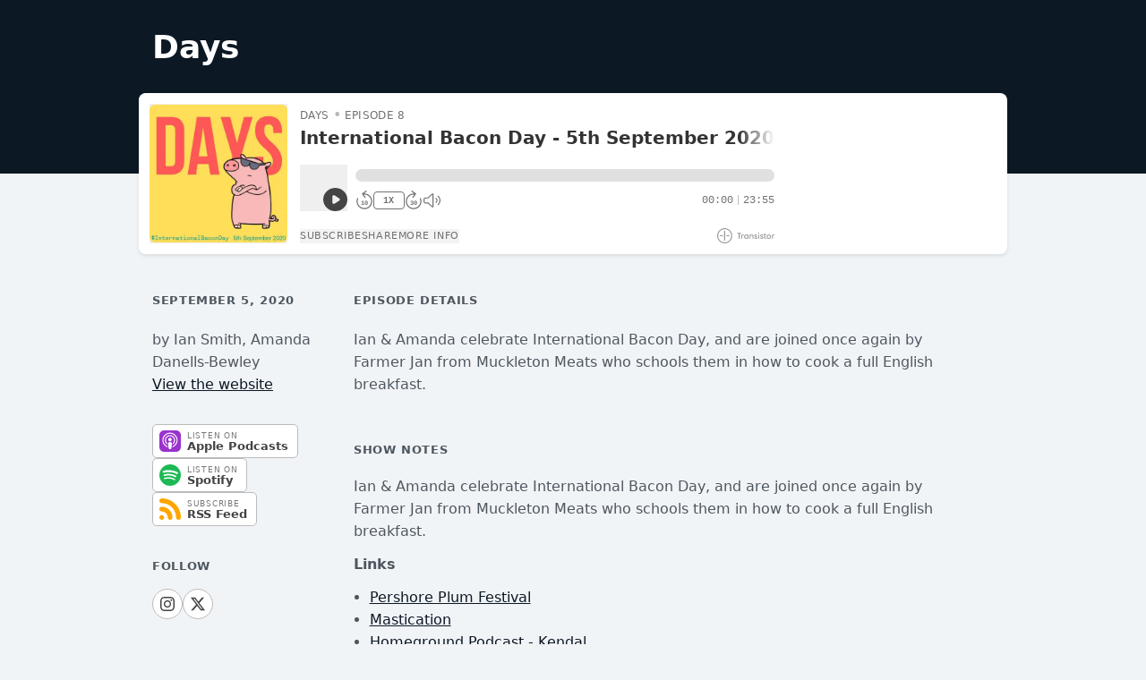

--- FILE ---
content_type: text/css
request_url: https://assets.transistor.fm/assets/media-0194a89d3c9d7f3a884e38095a42082a68aeeccbfe970cac51c622448a4b684e.css
body_size: 22524
content:
*, ::before, ::after{
  --tw-border-spacing-x: 0;
  --tw-border-spacing-y: 0;
  --tw-translate-x: 0;
  --tw-translate-y: 0;
  --tw-rotate: 0;
  --tw-skew-x: 0;
  --tw-skew-y: 0;
  --tw-scale-x: 1;
  --tw-scale-y: 1;
  --tw-pan-x:  ;
  --tw-pan-y:  ;
  --tw-pinch-zoom:  ;
  --tw-scroll-snap-strictness: proximity;
  --tw-gradient-from-position:  ;
  --tw-gradient-via-position:  ;
  --tw-gradient-to-position:  ;
  --tw-ordinal:  ;
  --tw-slashed-zero:  ;
  --tw-numeric-figure:  ;
  --tw-numeric-spacing:  ;
  --tw-numeric-fraction:  ;
  --tw-ring-inset:  ;
  --tw-ring-offset-width: 0px;
  --tw-ring-offset-color: #fff;
  --tw-ring-color: rgb(59 130 246 / 0.5);
  --tw-ring-offset-shadow: 0 0 #0000;
  --tw-ring-shadow: 0 0 #0000;
  --tw-shadow: 0 0 #0000;
  --tw-shadow-colored: 0 0 #0000;
  --tw-blur:  ;
  --tw-brightness:  ;
  --tw-contrast:  ;
  --tw-grayscale:  ;
  --tw-hue-rotate:  ;
  --tw-invert:  ;
  --tw-saturate:  ;
  --tw-sepia:  ;
  --tw-drop-shadow:  ;
  --tw-backdrop-blur:  ;
  --tw-backdrop-brightness:  ;
  --tw-backdrop-contrast:  ;
  --tw-backdrop-grayscale:  ;
  --tw-backdrop-hue-rotate:  ;
  --tw-backdrop-invert:  ;
  --tw-backdrop-opacity:  ;
  --tw-backdrop-saturate:  ;
  --tw-backdrop-sepia:  ;
  --tw-contain-size:  ;
  --tw-contain-layout:  ;
  --tw-contain-paint:  ;
  --tw-contain-style:  ;
}

::backdrop{
  --tw-border-spacing-x: 0;
  --tw-border-spacing-y: 0;
  --tw-translate-x: 0;
  --tw-translate-y: 0;
  --tw-rotate: 0;
  --tw-skew-x: 0;
  --tw-skew-y: 0;
  --tw-scale-x: 1;
  --tw-scale-y: 1;
  --tw-pan-x:  ;
  --tw-pan-y:  ;
  --tw-pinch-zoom:  ;
  --tw-scroll-snap-strictness: proximity;
  --tw-gradient-from-position:  ;
  --tw-gradient-via-position:  ;
  --tw-gradient-to-position:  ;
  --tw-ordinal:  ;
  --tw-slashed-zero:  ;
  --tw-numeric-figure:  ;
  --tw-numeric-spacing:  ;
  --tw-numeric-fraction:  ;
  --tw-ring-inset:  ;
  --tw-ring-offset-width: 0px;
  --tw-ring-offset-color: #fff;
  --tw-ring-color: rgb(59 130 246 / 0.5);
  --tw-ring-offset-shadow: 0 0 #0000;
  --tw-ring-shadow: 0 0 #0000;
  --tw-shadow: 0 0 #0000;
  --tw-shadow-colored: 0 0 #0000;
  --tw-blur:  ;
  --tw-brightness:  ;
  --tw-contrast:  ;
  --tw-grayscale:  ;
  --tw-hue-rotate:  ;
  --tw-invert:  ;
  --tw-saturate:  ;
  --tw-sepia:  ;
  --tw-drop-shadow:  ;
  --tw-backdrop-blur:  ;
  --tw-backdrop-brightness:  ;
  --tw-backdrop-contrast:  ;
  --tw-backdrop-grayscale:  ;
  --tw-backdrop-hue-rotate:  ;
  --tw-backdrop-invert:  ;
  --tw-backdrop-opacity:  ;
  --tw-backdrop-saturate:  ;
  --tw-backdrop-sepia:  ;
  --tw-contain-size:  ;
  --tw-contain-layout:  ;
  --tw-contain-paint:  ;
  --tw-contain-style:  ;
}/*
! tailwindcss v3.4.19 | MIT License | https://tailwindcss.com
*//*
1. Prevent padding and border from affecting element width. (https://github.com/mozdevs/cssremedy/issues/4)
2. Allow adding a border to an element by just adding a border-width. (https://github.com/tailwindcss/tailwindcss/pull/116)
*/

*,
::before,
::after {
  box-sizing: border-box; /* 1 */
  border-width: 0; /* 2 */
  border-style: solid; /* 2 */
  border-color: #e5e7eb; /* 2 */
}

::before,
::after {
  --tw-content: '';
}

/*
1. Use a consistent sensible line-height in all browsers.
2. Prevent adjustments of font size after orientation changes in iOS.
3. Use a more readable tab size.
4. Use the user's configured `sans` font-family by default.
5. Use the user's configured `sans` font-feature-settings by default.
6. Use the user's configured `sans` font-variation-settings by default.
7. Disable tap highlights on iOS
*/

html,
:host {
  line-height: 1.5; /* 1 */
  -webkit-text-size-adjust: 100%; /* 2 */
  -moz-tab-size: 4; /* 3 */
  -o-tab-size: 4;
     tab-size: 4; /* 3 */
  font-family: InterVariable, ui-sans-serif, system-ui, sans-serif, "Apple Color Emoji", "Segoe UI Emoji", "Segoe UI Symbol", "Noto Color Emoji"; /* 4 */
  font-feature-settings: normal; /* 5 */
  font-variation-settings: normal; /* 6 */
  -webkit-tap-highlight-color: transparent; /* 7 */
}

/*
1. Remove the margin in all browsers.
2. Inherit line-height from `html` so users can set them as a class directly on the `html` element.
*/

body {
  margin: 0; /* 1 */
  line-height: inherit; /* 2 */
}

/*
1. Add the correct height in Firefox.
2. Correct the inheritance of border color in Firefox. (https://bugzilla.mozilla.org/show_bug.cgi?id=190655)
3. Ensure horizontal rules are visible by default.
*/

hr {
  height: 0; /* 1 */
  color: inherit; /* 2 */
  border-top-width: 1px; /* 3 */
}

/*
Add the correct text decoration in Chrome, Edge, and Safari.
*/

abbr:where([title]) {
  -webkit-text-decoration: underline dotted;
          text-decoration: underline dotted;
}

/*
Remove the default font size and weight for headings.
*/

h1,
h2,
h3,
h4,
h5,
h6 {
  font-size: inherit;
  font-weight: inherit;
}

/*
Reset links to optimize for opt-in styling instead of opt-out.
*/

a {
  color: inherit;
  text-decoration: inherit;
}

/*
Add the correct font weight in Edge and Safari.
*/

b,
strong {
  font-weight: bolder;
}

/*
1. Use the user's configured `mono` font-family by default.
2. Use the user's configured `mono` font-feature-settings by default.
3. Use the user's configured `mono` font-variation-settings by default.
4. Correct the odd `em` font sizing in all browsers.
*/

code,
kbd,
samp,
pre {
  font-family: LiberationMono, ui-monospace, SFMono-Regular, Menlo, Monaco, Consolas, "Liberation Mono", "Courier New", monospace; /* 1 */
  font-feature-settings: normal; /* 2 */
  font-variation-settings: normal; /* 3 */
  font-size: 1em; /* 4 */
}

/*
Add the correct font size in all browsers.
*/

small {
  font-size: 80%;
}

/*
Prevent `sub` and `sup` elements from affecting the line height in all browsers.
*/

sub,
sup {
  font-size: 75%;
  line-height: 0;
  position: relative;
  vertical-align: baseline;
}

sub {
  bottom: -0.25em;
}

sup {
  top: -0.5em;
}

/*
1. Remove text indentation from table contents in Chrome and Safari. (https://bugs.chromium.org/p/chromium/issues/detail?id=999088, https://bugs.webkit.org/show_bug.cgi?id=201297)
2. Correct table border color inheritance in all Chrome and Safari. (https://bugs.chromium.org/p/chromium/issues/detail?id=935729, https://bugs.webkit.org/show_bug.cgi?id=195016)
3. Remove gaps between table borders by default.
*/

table {
  text-indent: 0; /* 1 */
  border-color: inherit; /* 2 */
  border-collapse: collapse; /* 3 */
}

/*
1. Change the font styles in all browsers.
2. Remove the margin in Firefox and Safari.
3. Remove default padding in all browsers.
*/

button,
input,
optgroup,
select,
textarea {
  font-family: inherit; /* 1 */
  font-feature-settings: inherit; /* 1 */
  font-variation-settings: inherit; /* 1 */
  font-size: 100%; /* 1 */
  font-weight: inherit; /* 1 */
  line-height: inherit; /* 1 */
  letter-spacing: inherit; /* 1 */
  color: inherit; /* 1 */
  margin: 0; /* 2 */
  padding: 0; /* 3 */
}

/*
Remove the inheritance of text transform in Edge and Firefox.
*/

button,
select {
  text-transform: none;
}

/*
1. Correct the inability to style clickable types in iOS and Safari.
2. Remove default button styles.
*/

button,
input:where([type='button']),
input:where([type='reset']),
input:where([type='submit']) {
  -webkit-appearance: button; /* 1 */
  background-color: transparent; /* 2 */
  background-image: none; /* 2 */
}

/*
Use the modern Firefox focus style for all focusable elements.
*/

:-moz-focusring {
  outline: auto;
}

/*
Remove the additional `:invalid` styles in Firefox. (https://github.com/mozilla/gecko-dev/blob/2f9eacd9d3d995c937b4251a5557d95d494c9be1/layout/style/res/forms.css#L728-L737)
*/

:-moz-ui-invalid {
  box-shadow: none;
}

/*
Add the correct vertical alignment in Chrome and Firefox.
*/

progress {
  vertical-align: baseline;
}

/*
Correct the cursor style of increment and decrement buttons in Safari.
*/

::-webkit-inner-spin-button,
::-webkit-outer-spin-button {
  height: auto;
}

/*
1. Correct the odd appearance in Chrome and Safari.
2. Correct the outline style in Safari.
*/

[type='search'] {
  -webkit-appearance: textfield; /* 1 */
  outline-offset: -2px; /* 2 */
}

/*
Remove the inner padding in Chrome and Safari on macOS.
*/

::-webkit-search-decoration {
  -webkit-appearance: none;
}

/*
1. Correct the inability to style clickable types in iOS and Safari.
2. Change font properties to `inherit` in Safari.
*/

::-webkit-file-upload-button {
  -webkit-appearance: button; /* 1 */
  font: inherit; /* 2 */
}

/*
Add the correct display in Chrome and Safari.
*/

summary {
  display: list-item;
}

/*
Removes the default spacing and border for appropriate elements.
*/

blockquote,
dl,
dd,
h1,
h2,
h3,
h4,
h5,
h6,
hr,
figure,
p,
pre {
  margin: 0;
}

fieldset {
  margin: 0;
  padding: 0;
}

legend {
  padding: 0;
}

ol,
ul,
menu {
  list-style: none;
  margin: 0;
  padding: 0;
}

/*
Reset default styling for dialogs.
*/
dialog {
  padding: 0;
}

/*
Prevent resizing textareas horizontally by default.
*/

textarea {
  resize: vertical;
}

/*
1. Reset the default placeholder opacity in Firefox. (https://github.com/tailwindlabs/tailwindcss/issues/3300)
2. Set the default placeholder color to the user's configured gray 400 color.
*/

input::-moz-placeholder, textarea::-moz-placeholder {
  opacity: 1; /* 1 */
  color: #9ca3af; /* 2 */
}

input::placeholder,
textarea::placeholder {
  opacity: 1; /* 1 */
  color: #9ca3af; /* 2 */
}

/*
Set the default cursor for buttons.
*/

button,
[role="button"] {
  cursor: pointer;
}

/*
Make sure disabled buttons don't get the pointer cursor.
*/
:disabled {
  cursor: default;
}

/*
1. Make replaced elements `display: block` by default. (https://github.com/mozdevs/cssremedy/issues/14)
2. Add `vertical-align: middle` to align replaced elements more sensibly by default. (https://github.com/jensimmons/cssremedy/issues/14#issuecomment-634934210)
   This can trigger a poorly considered lint error in some tools but is included by design.
*/

img,
svg,
video,
canvas,
audio,
iframe,
embed,
object {
  display: block; /* 1 */
  vertical-align: middle; /* 2 */
}

/*
Constrain images and videos to the parent width and preserve their intrinsic aspect ratio. (https://github.com/mozdevs/cssremedy/issues/14)
*/

img,
video {
  max-width: 100%;
  height: auto;
}

/* Make elements with the HTML hidden attribute stay hidden by default */
[hidden]:where(:not([hidden="until-found"])) {
  display: none;
}
.container{
  width: 100%;
}
@media (min-width: 425px){

  .container{
    max-width: 425px;
  }
}
@media (min-width: 640px){

  .container{
    max-width: 640px;
  }
}
@media (min-width: 768px){

  .container{
    max-width: 768px;
  }
}
@media (min-width: 1024px){

  .container{
    max-width: 1024px;
  }
}
@media (min-width: 1280px){

  .container{
    max-width: 1280px;
  }
}
@media (min-width: 1536px){

  .container{
    max-width: 1536px;
  }
}
.sr-only{
  position: absolute;
  width: 1px;
  height: 1px;
  padding: 0;
  margin: -1px;
  overflow: hidden;
  clip: rect(0, 0, 0, 0);
  white-space: nowrap;
  border-width: 0;
}
.pointer-events-none{
  pointer-events: none;
}
.visible{
  visibility: visible;
}
.invisible{
  visibility: hidden;
}
.static{
  position: static;
}
.fixed{
  position: fixed;
}
.absolute{
  position: absolute;
}
.relative{
  position: relative;
}
.sticky{
  position: sticky;
}
.inset-0{
  inset: 0px;
}
.inset-x-0{
  left: 0px;
  right: 0px;
}
.inset-y-0{
  top: 0px;
  bottom: 0px;
}
.-bottom-0\.5{
  bottom: -0.125rem;
}
.-bottom-\[3px\]{
  bottom: -3px;
}
.-left-2{
  left: -0.5rem;
}
.-right-1{
  right: -0.25rem;
}
.-right-3{
  right: -0.75rem;
}
.-right-64{
  right: -16rem;
}
.-top-1{
  top: -0.25rem;
}
.-top-2{
  top: -0.5rem;
}
.bottom-0{
  bottom: 0px;
}
.bottom-1{
  bottom: 0.25rem;
}
.bottom-\[11px\]{
  bottom: 11px;
}
.left-0{
  left: 0px;
}
.left-2{
  left: 0.5rem;
}
.left-full{
  left: 100%;
}
.right-0{
  right: 0px;
}
.right-1{
  right: 0.25rem;
}
.right-2{
  right: 0.5rem;
}
.right-6{
  right: 1.5rem;
}
.right-\[2px\]{
  right: 2px;
}
.top-0{
  top: 0px;
}
.top-0\.5{
  top: 0.125rem;
}
.top-1{
  top: 0.25rem;
}
.top-2{
  top: 0.5rem;
}
.top-8{
  top: 2rem;
}
.top-9{
  top: 2.25rem;
}
.isolate{
  isolation: isolate;
}
.z-0{
  z-index: 0;
}
.z-10{
  z-index: 10;
}
.z-20{
  z-index: 20;
}
.z-30{
  z-index: 30;
}
.z-40{
  z-index: 40;
}
.z-50{
  z-index: 50;
}
.z-\[1\]{
  z-index: 1;
}
.order-1{
  order: 1;
}
.order-2{
  order: 2;
}
.order-3{
  order: 3;
}
.order-4{
  order: 4;
}
.float-right{
  float: right;
}
.m-0{
  margin: 0px;
}
.m-2{
  margin: 0.5rem;
}
.-mx-2{
  margin-left: -0.5rem;
  margin-right: -0.5rem;
}
.-mx-4{
  margin-left: -1rem;
  margin-right: -1rem;
}
.-mx-8{
  margin-left: -2rem;
  margin-right: -2rem;
}
.-my-2{
  margin-top: -0.5rem;
  margin-bottom: -0.5rem;
}
.mx-0\.5{
  margin-left: 0.125rem;
  margin-right: 0.125rem;
}
.mx-1{
  margin-left: 0.25rem;
  margin-right: 0.25rem;
}
.mx-1\.5{
  margin-left: 0.375rem;
  margin-right: 0.375rem;
}
.mx-2{
  margin-left: 0.5rem;
  margin-right: 0.5rem;
}
.mx-3{
  margin-left: 0.75rem;
  margin-right: 0.75rem;
}
.mx-4{
  margin-left: 1rem;
  margin-right: 1rem;
}
.mx-auto{
  margin-left: auto;
  margin-right: auto;
}
.my-1{
  margin-top: 0.25rem;
  margin-bottom: 0.25rem;
}
.my-2{
  margin-top: 0.5rem;
  margin-bottom: 0.5rem;
}
.my-4{
  margin-top: 1rem;
  margin-bottom: 1rem;
}
.my-8{
  margin-top: 2rem;
  margin-bottom: 2rem;
}
.\!mr-1\.5{
  margin-right: 0.375rem !important;
}
.-mb-2{
  margin-bottom: -0.5rem;
}
.-mb-3{
  margin-bottom: -0.75rem;
}
.-mb-4{
  margin-bottom: -1rem;
}
.-mb-px{
  margin-bottom: -1px;
}
.-ml-0\.5{
  margin-left: -0.125rem;
}
.-ml-1{
  margin-left: -0.25rem;
}
.-ml-3{
  margin-left: -0.75rem;
}
.-ml-4{
  margin-left: -1rem;
}
.-ml-6{
  margin-left: -1.5rem;
}
.-ml-px{
  margin-left: -1px;
}
.-mr-1{
  margin-right: -0.25rem;
}
.-mt-0\.5{
  margin-top: -0.125rem;
}
.-mt-1{
  margin-top: -0.25rem;
}
.-mt-1\.5{
  margin-top: -0.375rem;
}
.-mt-2{
  margin-top: -0.5rem;
}
.-mt-3{
  margin-top: -0.75rem;
}
.-mt-4{
  margin-top: -1rem;
}
.-mt-5{
  margin-top: -1.25rem;
}
.-mt-6{
  margin-top: -1.5rem;
}
.-mt-8{
  margin-top: -2rem;
}
.mb-0\.5{
  margin-bottom: 0.125rem;
}
.mb-1{
  margin-bottom: 0.25rem;
}
.mb-1\.5{
  margin-bottom: 0.375rem;
}
.mb-10{
  margin-bottom: 2.5rem;
}
.mb-12{
  margin-bottom: 3rem;
}
.mb-2{
  margin-bottom: 0.5rem;
}
.mb-3{
  margin-bottom: 0.75rem;
}
.mb-4{
  margin-bottom: 1rem;
}
.mb-5{
  margin-bottom: 1.25rem;
}
.mb-6{
  margin-bottom: 1.5rem;
}
.mb-8{
  margin-bottom: 2rem;
}
.ml-0\.5{
  margin-left: 0.125rem;
}
.ml-1{
  margin-left: 0.25rem;
}
.ml-1\.5{
  margin-left: 0.375rem;
}
.ml-16{
  margin-left: 4rem;
}
.ml-2{
  margin-left: 0.5rem;
}
.ml-2\.5{
  margin-left: 0.625rem;
}
.ml-3{
  margin-left: 0.75rem;
}
.ml-3\.5{
  margin-left: 0.875rem;
}
.ml-4{
  margin-left: 1rem;
}
.ml-5{
  margin-left: 1.25rem;
}
.ml-6{
  margin-left: 1.5rem;
}
.ml-7{
  margin-left: 1.75rem;
}
.ml-8{
  margin-left: 2rem;
}
.mr-0\.5{
  margin-right: 0.125rem;
}
.mr-1{
  margin-right: 0.25rem;
}
.mr-1\.5{
  margin-right: 0.375rem;
}
.mr-2{
  margin-right: 0.5rem;
}
.mr-2\.5{
  margin-right: 0.625rem;
}
.mr-3{
  margin-right: 0.75rem;
}
.mr-4{
  margin-right: 1rem;
}
.mr-5{
  margin-right: 1.25rem;
}
.mt-0{
  margin-top: 0px;
}
.mt-0\.5{
  margin-top: 0.125rem;
}
.mt-1{
  margin-top: 0.25rem;
}
.mt-1\.5{
  margin-top: 0.375rem;
}
.mt-10{
  margin-top: 2.5rem;
}
.mt-12{
  margin-top: 3rem;
}
.mt-14{
  margin-top: 3.5rem;
}
.mt-2{
  margin-top: 0.5rem;
}
.mt-2\.5{
  margin-top: 0.625rem;
}
.mt-3{
  margin-top: 0.75rem;
}
.mt-4{
  margin-top: 1rem;
}
.mt-5{
  margin-top: 1.25rem;
}
.mt-6{
  margin-top: 1.5rem;
}
.mt-7{
  margin-top: 1.75rem;
}
.mt-8{
  margin-top: 2rem;
}
.mt-\[1px\]{
  margin-top: 1px;
}
.box-content{
  box-sizing: content-box;
}
.line-clamp-1{
  overflow: hidden;
  display: -webkit-box;
  -webkit-box-orient: vertical;
  -webkit-line-clamp: 1;
}
.line-clamp-2{
  overflow: hidden;
  display: -webkit-box;
  -webkit-box-orient: vertical;
  -webkit-line-clamp: 2;
}
.block{
  display: block;
}
.inline-block{
  display: inline-block;
}
.inline{
  display: inline;
}
.flex{
  display: flex;
}
.inline-flex{
  display: inline-flex;
}
.table{
  display: table;
}
.table-cell{
  display: table-cell;
}
.grid{
  display: grid;
}
.\!hidden{
  display: none !important;
}
.hidden{
  display: none;
}
.aspect-square{
  aspect-ratio: 1 / 1;
}
.aspect-video{
  aspect-ratio: 16 / 9;
}
.size-10{
  width: 2.5rem;
  height: 2.5rem;
}
.size-12{
  width: 3rem;
  height: 3rem;
}
.size-14{
  width: 3.5rem;
  height: 3.5rem;
}
.size-16{
  width: 4rem;
  height: 4rem;
}
.size-20{
  width: 5rem;
  height: 5rem;
}
.size-24{
  width: 6rem;
  height: 6rem;
}
.size-3{
  width: 0.75rem;
  height: 0.75rem;
}
.size-3\.5{
  width: 0.875rem;
  height: 0.875rem;
}
.size-32{
  width: 8rem;
  height: 8rem;
}
.size-4{
  width: 1rem;
  height: 1rem;
}
.size-5{
  width: 1.25rem;
  height: 1.25rem;
}
.size-6{
  width: 1.5rem;
  height: 1.5rem;
}
.size-7{
  width: 1.75rem;
  height: 1.75rem;
}
.size-8{
  width: 2rem;
  height: 2rem;
}
.h-10{
  height: 2.5rem;
}
.h-12{
  height: 3rem;
}
.h-14{
  height: 3.5rem;
}
.h-16{
  height: 4rem;
}
.h-2{
  height: 0.5rem;
}
.h-20{
  height: 5rem;
}
.h-24{
  height: 6rem;
}
.h-28{
  height: 7rem;
}
.h-3{
  height: 0.75rem;
}
.h-3\.5{
  height: 0.875rem;
}
.h-32{
  height: 8rem;
}
.h-4{
  height: 1rem;
}
.h-5{
  height: 1.25rem;
}
.h-6{
  height: 1.5rem;
}
.h-64{
  height: 16rem;
}
.h-7{
  height: 1.75rem;
}
.h-8{
  height: 2rem;
}
.h-9{
  height: 2.25rem;
}
.h-\[0px\]{
  height: 0px;
}
.h-\[240px\]{
  height: 240px;
}
.h-\[316px\]{
  height: 316px;
}
.h-auto{
  height: auto;
}
.h-full{
  height: 100%;
}
.h-screen{
  height: 100vh;
}
.max-h-20{
  max-height: 5rem;
}
.max-h-40{
  max-height: 10rem;
}
.max-h-56{
  max-height: 14rem;
}
.max-h-64{
  max-height: 16rem;
}
.max-h-80{
  max-height: 20rem;
}
.max-h-96{
  max-height: 24rem;
}
.max-h-\[300px\]{
  max-height: 300px;
}
.max-h-\[340px\]{
  max-height: 340px;
}
.max-h-\[400px\]{
  max-height: 400px;
}
.max-h-\[700px\]{
  max-height: 700px;
}
.max-h-\[calc\(100vh-3\.5rem\)\]{
  max-height: calc(100vh - 3.5rem);
}
.min-h-\[140px\]{
  min-height: 140px;
}
.min-h-\[600px\]{
  min-height: 600px;
}
.min-h-\[72px\]{
  min-height: 72px;
}
.min-h-screen{
  min-height: 100vh;
}
.min-h-svh{
  min-height: 100svh;
}
.w-1{
  width: 0.25rem;
}
.w-1\/2{
  width: 50%;
}
.w-1\/3{
  width: 33.333333%;
}
.w-10{
  width: 2.5rem;
}
.w-11{
  width: 2.75rem;
}
.w-11\/12{
  width: 91.666667%;
}
.w-12{
  width: 3rem;
}
.w-14{
  width: 3.5rem;
}
.w-16{
  width: 4rem;
}
.w-2\/12{
  width: 16.666667%;
}
.w-2\/6{
  width: 33.333333%;
}
.w-20{
  width: 5rem;
}
.w-24{
  width: 6rem;
}
.w-28{
  width: 7rem;
}
.w-3{
  width: 0.75rem;
}
.w-3\.5{
  width: 0.875rem;
}
.w-3\/12{
  width: 25%;
}
.w-32{
  width: 8rem;
}
.w-36{
  width: 9rem;
}
.w-4{
  width: 1rem;
}
.w-4\/12{
  width: 33.333333%;
}
.w-4\/6{
  width: 66.666667%;
}
.w-40{
  width: 10rem;
}
.w-44{
  width: 11rem;
}
.w-48{
  width: 12rem;
}
.w-5{
  width: 1.25rem;
}
.w-52{
  width: 13rem;
}
.w-56{
  width: 14rem;
}
.w-6{
  width: 1.5rem;
}
.w-6\/12{
  width: 50%;
}
.w-60{
  width: 15rem;
}
.w-64{
  width: 16rem;
}
.w-7{
  width: 1.75rem;
}
.w-8{
  width: 2rem;
}
.w-8\/12{
  width: 66.666667%;
}
.w-9{
  width: 2.25rem;
}
.w-9\/12{
  width: 75%;
}
.w-\[0px\]{
  width: 0px;
}
.w-\[20rem\]{
  width: 20rem;
}
.w-\[265px\]{
  width: 265px;
}
.w-\[600px\]{
  width: 600px;
}
.w-auto{
  width: auto;
}
.w-full{
  width: 100%;
}
.min-w-0{
  min-width: 0px;
}
.min-w-full{
  min-width: 100%;
}
.max-w-2xl{
  max-width: 42rem;
}
.max-w-3xl{
  max-width: 48rem;
}
.max-w-4xl{
  max-width: 56rem;
}
.max-w-5xl{
  max-width: 64rem;
}
.max-w-64{
  max-width: 16rem;
}
.max-w-80{
  max-width: 20rem;
}
.max-w-96{
  max-width: 24rem;
}
.max-w-\[100px\]{
  max-width: 100px;
}
.max-w-\[200px\]{
  max-width: 200px;
}
.max-w-\[300px\]{
  max-width: 300px;
}
.max-w-\[310px\]{
  max-width: 310px;
}
.max-w-\[500px\]{
  max-width: 500px;
}
.max-w-\[513px\]{
  max-width: 513px;
}
.max-w-\[530px\]{
  max-width: 530px;
}
.max-w-full{
  max-width: 100%;
}
.max-w-lg{
  max-width: 32rem;
}
.max-w-screen-lg{
  max-width: 1024px;
}
.max-w-xl{
  max-width: 36rem;
}
.flex-1{
  flex: 1 1 0%;
}
.flex-none{
  flex: none;
}
.flex-shrink{
  flex-shrink: 1;
}
.flex-shrink-0{
  flex-shrink: 0;
}
.shrink{
  flex-shrink: 1;
}
.shrink-0{
  flex-shrink: 0;
}
.flex-grow{
  flex-grow: 1;
}
.flex-grow-0{
  flex-grow: 0;
}
.grow{
  flex-grow: 1;
}
.grow-0{
  flex-grow: 0;
}
.table-fixed{
  table-layout: fixed;
}
.border-separate{
  border-collapse: separate;
}
.origin-bottom-right{
  transform-origin: bottom right;
}
.origin-top-left{
  transform-origin: top left;
}
.origin-top-right{
  transform-origin: top right;
}
.translate-x-0{
  --tw-translate-x: 0px;
  transform: translate(var(--tw-translate-x), var(--tw-translate-y)) rotate(var(--tw-rotate)) skewX(var(--tw-skew-x)) skewY(var(--tw-skew-y)) scaleX(var(--tw-scale-x)) scaleY(var(--tw-scale-y));
}
.translate-x-0\.5{
  --tw-translate-x: 0.125rem;
  transform: translate(var(--tw-translate-x), var(--tw-translate-y)) rotate(var(--tw-rotate)) skewX(var(--tw-skew-x)) skewY(var(--tw-skew-y)) scaleX(var(--tw-scale-x)) scaleY(var(--tw-scale-y));
}
.translate-x-3{
  --tw-translate-x: 0.75rem;
  transform: translate(var(--tw-translate-x), var(--tw-translate-y)) rotate(var(--tw-rotate)) skewX(var(--tw-skew-x)) skewY(var(--tw-skew-y)) scaleX(var(--tw-scale-x)) scaleY(var(--tw-scale-y));
}
.translate-x-5{
  --tw-translate-x: 1.25rem;
  transform: translate(var(--tw-translate-x), var(--tw-translate-y)) rotate(var(--tw-rotate)) skewX(var(--tw-skew-x)) skewY(var(--tw-skew-y)) scaleX(var(--tw-scale-x)) scaleY(var(--tw-scale-y));
}
.translate-x-6{
  --tw-translate-x: 1.5rem;
  transform: translate(var(--tw-translate-x), var(--tw-translate-y)) rotate(var(--tw-rotate)) skewX(var(--tw-skew-x)) skewY(var(--tw-skew-y)) scaleX(var(--tw-scale-x)) scaleY(var(--tw-scale-y));
}
.rotate-\[5deg\]{
  --tw-rotate: 5deg;
  transform: translate(var(--tw-translate-x), var(--tw-translate-y)) rotate(var(--tw-rotate)) skewX(var(--tw-skew-x)) skewY(var(--tw-skew-y)) scaleX(var(--tw-scale-x)) scaleY(var(--tw-scale-y));
}
.scale-100{
  --tw-scale-x: 1;
  --tw-scale-y: 1;
  transform: translate(var(--tw-translate-x), var(--tw-translate-y)) rotate(var(--tw-rotate)) skewX(var(--tw-skew-x)) skewY(var(--tw-skew-y)) scaleX(var(--tw-scale-x)) scaleY(var(--tw-scale-y));
}
.scale-95{
  --tw-scale-x: .95;
  --tw-scale-y: .95;
  transform: translate(var(--tw-translate-x), var(--tw-translate-y)) rotate(var(--tw-rotate)) skewX(var(--tw-skew-x)) skewY(var(--tw-skew-y)) scaleX(var(--tw-scale-x)) scaleY(var(--tw-scale-y));
}
.transform{
  transform: translate(var(--tw-translate-x), var(--tw-translate-y)) rotate(var(--tw-rotate)) skewX(var(--tw-skew-x)) skewY(var(--tw-skew-y)) scaleX(var(--tw-scale-x)) scaleY(var(--tw-scale-y));
}
.transform-gpu{
  transform: translate3d(var(--tw-translate-x), var(--tw-translate-y), 0) rotate(var(--tw-rotate)) skewX(var(--tw-skew-x)) skewY(var(--tw-skew-y)) scaleX(var(--tw-scale-x)) scaleY(var(--tw-scale-y));
}
@keyframes ping{

  75%, 100%{
    transform: scale(2);
    opacity: 0;
  }
}
.animate-ping{
  animation: ping 1s cubic-bezier(0, 0, 0.2, 1) infinite;
}
@keyframes spin{

  to{
    transform: rotate(360deg);
  }
}
.animate-spin{
  animation: spin 1s linear infinite;
}
.cursor-pointer{
  cursor: pointer;
}
.select-none{
  -webkit-user-select: none;
     -moz-user-select: none;
          user-select: none;
}
.resize{
  resize: both;
}
.list-inside{
  list-style-position: inside;
}
.list-decimal{
  list-style-type: decimal;
}
.list-disc{
  list-style-type: disc;
}
.appearance-none{
  -webkit-appearance: none;
     -moz-appearance: none;
          appearance: none;
}
.grid-cols-1{
  grid-template-columns: repeat(1, minmax(0, 1fr));
}
.grid-cols-2{
  grid-template-columns: repeat(2, minmax(0, 1fr));
}
.flex-row{
  flex-direction: row;
}
.flex-col{
  flex-direction: column;
}
.flex-wrap{
  flex-wrap: wrap;
}
.items-start{
  align-items: flex-start;
}
.items-end{
  align-items: flex-end;
}
.\!items-center{
  align-items: center !important;
}
.items-center{
  align-items: center;
}
.items-baseline{
  align-items: baseline;
}
.items-stretch{
  align-items: stretch;
}
.justify-end{
  justify-content: flex-end;
}
.justify-center{
  justify-content: center;
}
.justify-between{
  justify-content: space-between;
}
.gap-1{
  gap: 0.25rem;
}
.gap-2{
  gap: 0.5rem;
}
.gap-3{
  gap: 0.75rem;
}
.gap-4{
  gap: 1rem;
}
.gap-6{
  gap: 1.5rem;
}
.gap-x-0\.5{
  -moz-column-gap: 0.125rem;
       column-gap: 0.125rem;
}
.gap-x-1{
  -moz-column-gap: 0.25rem;
       column-gap: 0.25rem;
}
.gap-x-1\.5{
  -moz-column-gap: 0.375rem;
       column-gap: 0.375rem;
}
.gap-x-2{
  -moz-column-gap: 0.5rem;
       column-gap: 0.5rem;
}
.gap-x-2\.5{
  -moz-column-gap: 0.625rem;
       column-gap: 0.625rem;
}
.gap-x-3{
  -moz-column-gap: 0.75rem;
       column-gap: 0.75rem;
}
.gap-x-4{
  -moz-column-gap: 1rem;
       column-gap: 1rem;
}
.gap-x-6{
  -moz-column-gap: 1.5rem;
       column-gap: 1.5rem;
}
.gap-y-1{
  row-gap: 0.25rem;
}
.gap-y-2{
  row-gap: 0.5rem;
}
.gap-y-3{
  row-gap: 0.75rem;
}
.gap-y-4{
  row-gap: 1rem;
}
.gap-y-6{
  row-gap: 1.5rem;
}
.space-x-2 > :not([hidden]) ~ :not([hidden]){
  --tw-space-x-reverse: 0;
  margin-right: calc(0.5rem * var(--tw-space-x-reverse));
  margin-left: calc(0.5rem * calc(1 - var(--tw-space-x-reverse)));
}
.space-x-3 > :not([hidden]) ~ :not([hidden]){
  --tw-space-x-reverse: 0;
  margin-right: calc(0.75rem * var(--tw-space-x-reverse));
  margin-left: calc(0.75rem * calc(1 - var(--tw-space-x-reverse)));
}
.space-x-4 > :not([hidden]) ~ :not([hidden]){
  --tw-space-x-reverse: 0;
  margin-right: calc(1rem * var(--tw-space-x-reverse));
  margin-left: calc(1rem * calc(1 - var(--tw-space-x-reverse)));
}
.space-y-1 > :not([hidden]) ~ :not([hidden]){
  --tw-space-y-reverse: 0;
  margin-top: calc(0.25rem * calc(1 - var(--tw-space-y-reverse)));
  margin-bottom: calc(0.25rem * var(--tw-space-y-reverse));
}
.space-y-1\.5 > :not([hidden]) ~ :not([hidden]){
  --tw-space-y-reverse: 0;
  margin-top: calc(0.375rem * calc(1 - var(--tw-space-y-reverse)));
  margin-bottom: calc(0.375rem * var(--tw-space-y-reverse));
}
.space-y-2\.5 > :not([hidden]) ~ :not([hidden]){
  --tw-space-y-reverse: 0;
  margin-top: calc(0.625rem * calc(1 - var(--tw-space-y-reverse)));
  margin-bottom: calc(0.625rem * var(--tw-space-y-reverse));
}
.space-y-6 > :not([hidden]) ~ :not([hidden]){
  --tw-space-y-reverse: 0;
  margin-top: calc(1.5rem * calc(1 - var(--tw-space-y-reverse)));
  margin-bottom: calc(1.5rem * var(--tw-space-y-reverse));
}
.divide-y > :not([hidden]) ~ :not([hidden]){
  --tw-divide-y-reverse: 0;
  border-top-width: calc(1px * calc(1 - var(--tw-divide-y-reverse)));
  border-bottom-width: calc(1px * var(--tw-divide-y-reverse));
}
.divide-gray-200 > :not([hidden]) ~ :not([hidden]){
  --tw-divide-opacity: 1;
  border-color: rgb(229 231 235 / var(--tw-divide-opacity, 1));
}
.self-center{
  align-self: center;
}
.self-stretch{
  align-self: stretch;
}
.overflow-auto{
  overflow: auto;
}
.overflow-hidden{
  overflow: hidden;
}
.overflow-scroll{
  overflow: scroll;
}
.overflow-x-auto{
  overflow-x: auto;
}
.overflow-y-auto{
  overflow-y: auto;
}
.overflow-x-hidden{
  overflow-x: hidden;
}
.overflow-y-scroll{
  overflow-y: scroll;
}
.overscroll-contain{
  overscroll-behavior: contain;
}
.truncate{
  overflow: hidden;
  text-overflow: ellipsis;
  white-space: nowrap;
}
.whitespace-nowrap{
  white-space: nowrap;
}
.\!text-wrap{
  text-wrap: wrap !important;
}
.text-nowrap{
  text-wrap: nowrap;
}
.rounded{
  border-radius: 0.25rem;
}
.rounded-full{
  border-radius: 9999px;
}
.rounded-lg{
  border-radius: 0.5rem;
}
.rounded-md{
  border-radius: 0.375rem;
}
.rounded-sm{
  border-radius: 0.125rem;
}
.rounded-b{
  border-bottom-right-radius: 0.25rem;
  border-bottom-left-radius: 0.25rem;
}
.rounded-b-lg{
  border-bottom-right-radius: 0.5rem;
  border-bottom-left-radius: 0.5rem;
}
.rounded-l{
  border-top-left-radius: 0.25rem;
  border-bottom-left-radius: 0.25rem;
}
.rounded-r{
  border-top-right-radius: 0.25rem;
  border-bottom-right-radius: 0.25rem;
}
.rounded-r-full{
  border-top-right-radius: 9999px;
  border-bottom-right-radius: 9999px;
}
.rounded-t{
  border-top-left-radius: 0.25rem;
  border-top-right-radius: 0.25rem;
}
.rounded-t-md{
  border-top-left-radius: 0.375rem;
  border-top-right-radius: 0.375rem;
}
.rounded-tl{
  border-top-left-radius: 0.25rem;
}
.border{
  border-width: 1px;
}
.border-2{
  border-width: 2px;
}
.border-y{
  border-top-width: 1px;
  border-bottom-width: 1px;
}
.border-b{
  border-bottom-width: 1px;
}
.border-b-0{
  border-bottom-width: 0px;
}
.border-b-2{
  border-bottom-width: 2px;
}
.border-b-4{
  border-bottom-width: 4px;
}
.border-b-\[3px\]{
  border-bottom-width: 3px;
}
.border-r{
  border-right-width: 1px;
}
.border-t{
  border-top-width: 1px;
}
.border-t-2{
  border-top-width: 2px;
}
.border-t-4{
  border-top-width: 4px;
}
.border-dashed{
  border-style: dashed;
}
.\!border-gray-300{
  --tw-border-opacity: 1 !important;
  border-color: rgb(209 213 219 / var(--tw-border-opacity, 1)) !important;
}
.border-\[var\(--player-background\)\]{
  border-color: var(--player-background);
}
.border-\[var\(--player-color\)\]{
  border-color: var(--player-color);
}
.border-blue-100{
  --tw-border-opacity: 1;
  border-color: rgb(219 234 254 / var(--tw-border-opacity, 1));
}
.border-blue-200{
  --tw-border-opacity: 1;
  border-color: rgb(191 219 254 / var(--tw-border-opacity, 1));
}
.border-blue-300{
  --tw-border-opacity: 1;
  border-color: rgb(147 197 253 / var(--tw-border-opacity, 1));
}
.border-blue-400{
  --tw-border-opacity: 1;
  border-color: rgb(96 165 250 / var(--tw-border-opacity, 1));
}
.border-blue-500{
  --tw-border-opacity: 1;
  border-color: rgb(59 130 246 / var(--tw-border-opacity, 1));
}
.border-blue-600{
  --tw-border-opacity: 1;
  border-color: rgb(37 99 235 / var(--tw-border-opacity, 1));
}
.border-cool-gray-300{
  --tw-border-opacity: 1;
  border-color: rgb(203 213 225 / var(--tw-border-opacity, 1));
}
.border-cool-gray-400{
  --tw-border-opacity: 1;
  border-color: rgb(148 163 184 / var(--tw-border-opacity, 1));
}
.border-gray-200{
  --tw-border-opacity: 1;
  border-color: rgb(229 231 235 / var(--tw-border-opacity, 1));
}
.border-gray-300{
  --tw-border-opacity: 1;
  border-color: rgb(209 213 219 / var(--tw-border-opacity, 1));
}
.border-gray-400{
  --tw-border-opacity: 1;
  border-color: rgb(156 163 175 / var(--tw-border-opacity, 1));
}
.border-gray-400\/80{
  border-color: rgb(156 163 175 / 0.8);
}
.border-gray-500{
  --tw-border-opacity: 1;
  border-color: rgb(107 114 128 / var(--tw-border-opacity, 1));
}
.border-green-400{
  --tw-border-opacity: 1;
  border-color: rgb(52 211 153 / var(--tw-border-opacity, 1));
}
.border-green-500{
  --tw-border-opacity: 1;
  border-color: rgb(16 185 129 / var(--tw-border-opacity, 1));
}
.border-green-600{
  --tw-border-opacity: 1;
  border-color: rgb(5 150 105 / var(--tw-border-opacity, 1));
}
.border-indigo-500{
  --tw-border-opacity: 1;
  border-color: rgb(99 102 241 / var(--tw-border-opacity, 1));
}
.border-red-200{
  --tw-border-opacity: 1;
  border-color: rgb(254 202 202 / var(--tw-border-opacity, 1));
}
.border-red-300{
  --tw-border-opacity: 1;
  border-color: rgb(252 165 165 / var(--tw-border-opacity, 1));
}
.border-red-400{
  --tw-border-opacity: 1;
  border-color: rgb(248 113 113 / var(--tw-border-opacity, 1));
}
.border-red-500{
  --tw-border-opacity: 1;
  border-color: rgb(239 68 68 / var(--tw-border-opacity, 1));
}
.border-red-500\/70{
  border-color: rgb(239 68 68 / 0.7);
}
.border-red-600{
  --tw-border-opacity: 1;
  border-color: rgb(220 38 38 / var(--tw-border-opacity, 1));
}
.border-transistor-dark{
  --tw-border-opacity: 1;
  border-color: rgb(12 24 36 / var(--tw-border-opacity, 1));
}
.border-transparent{
  border-color: transparent;
}
.border-white{
  --tw-border-opacity: 1;
  border-color: rgb(255 255 255 / var(--tw-border-opacity, 1));
}
.border-white\/50{
  border-color: rgb(255 255 255 / 0.5);
}
.border-yellow-200{
  --tw-border-opacity: 1;
  border-color: rgb(254 240 138 / var(--tw-border-opacity, 1));
}
.\!bg-blue-50{
  --tw-bg-opacity: 1 !important;
  background-color: rgb(239 246 255 / var(--tw-bg-opacity, 1)) !important;
}
.\!bg-cool-gray-100{
  --tw-bg-opacity: 1 !important;
  background-color: rgb(241 245 249 / var(--tw-bg-opacity, 1)) !important;
}
.\!bg-teal-100\/70{
  background-color: rgb(204 251 241 / 0.7) !important;
}
.bg-\[var\(--player-background\)\]{
  background-color: var(--player-background);
}
.bg-\[var\(--player-background-accent\)\]{
  background-color: var(--player-background-accent);
}
.bg-\[var\(--player-color\)\]{
  background-color: var(--player-color);
}
.bg-amber-100{
  --tw-bg-opacity: 1;
  background-color: rgb(254 243 199 / var(--tw-bg-opacity, 1));
}
.bg-blue-100{
  --tw-bg-opacity: 1;
  background-color: rgb(219 234 254 / var(--tw-bg-opacity, 1));
}
.bg-blue-50{
  --tw-bg-opacity: 1;
  background-color: rgb(239 246 255 / var(--tw-bg-opacity, 1));
}
.bg-blue-50\/60{
  background-color: rgb(239 246 255 / 0.6);
}
.bg-blue-500{
  --tw-bg-opacity: 1;
  background-color: rgb(59 130 246 / var(--tw-bg-opacity, 1));
}
.bg-blue-600{
  --tw-bg-opacity: 1;
  background-color: rgb(37 99 235 / var(--tw-bg-opacity, 1));
}
.bg-cool-gray-100{
  --tw-bg-opacity: 1;
  background-color: rgb(241 245 249 / var(--tw-bg-opacity, 1));
}
.bg-cool-gray-100\/75{
  background-color: rgb(241 245 249 / 0.75);
}
.bg-cool-gray-200{
  --tw-bg-opacity: 1;
  background-color: rgb(226 232 240 / var(--tw-bg-opacity, 1));
}
.bg-cool-gray-200\/70{
  background-color: rgb(226 232 240 / 0.7);
}
.bg-cool-gray-300{
  --tw-bg-opacity: 1;
  background-color: rgb(203 213 225 / var(--tw-bg-opacity, 1));
}
.bg-cool-gray-400{
  --tw-bg-opacity: 1;
  background-color: rgb(148 163 184 / var(--tw-bg-opacity, 1));
}
.bg-cool-gray-50{
  --tw-bg-opacity: 1;
  background-color: rgb(248 250 252 / var(--tw-bg-opacity, 1));
}
.bg-cool-gray-500{
  --tw-bg-opacity: 1;
  background-color: rgb(100 116 139 / var(--tw-bg-opacity, 1));
}
.bg-cool-gray-600{
  --tw-bg-opacity: 1;
  background-color: rgb(71 85 105 / var(--tw-bg-opacity, 1));
}
.bg-cool-gray-700{
  --tw-bg-opacity: 1;
  background-color: rgb(51 65 85 / var(--tw-bg-opacity, 1));
}
.bg-cool-gray-700\/70{
  background-color: rgb(51 65 85 / 0.7);
}
.bg-gray-100{
  --tw-bg-opacity: 1;
  background-color: rgb(243 244 246 / var(--tw-bg-opacity, 1));
}
.bg-gray-200{
  --tw-bg-opacity: 1;
  background-color: rgb(229 231 235 / var(--tw-bg-opacity, 1));
}
.bg-gray-300{
  --tw-bg-opacity: 1;
  background-color: rgb(209 213 219 / var(--tw-bg-opacity, 1));
}
.bg-gray-50{
  --tw-bg-opacity: 1;
  background-color: rgb(249 250 251 / var(--tw-bg-opacity, 1));
}
.bg-gray-600{
  --tw-bg-opacity: 1;
  background-color: rgb(75 85 99 / var(--tw-bg-opacity, 1));
}
.bg-gray-600\/50{
  background-color: rgb(75 85 99 / 0.5);
}
.bg-gray-700{
  --tw-bg-opacity: 1;
  background-color: rgb(55 65 81 / var(--tw-bg-opacity, 1));
}
.bg-gray-700\/35{
  background-color: rgb(55 65 81 / 0.35);
}
.bg-green-100{
  --tw-bg-opacity: 1;
  background-color: rgb(209 250 229 / var(--tw-bg-opacity, 1));
}
.bg-green-200{
  --tw-bg-opacity: 1;
  background-color: rgb(167 243 208 / var(--tw-bg-opacity, 1));
}
.bg-green-50{
  --tw-bg-opacity: 1;
  background-color: rgb(236 253 245 / var(--tw-bg-opacity, 1));
}
.bg-green-500{
  --tw-bg-opacity: 1;
  background-color: rgb(16 185 129 / var(--tw-bg-opacity, 1));
}
.bg-indigo-500{
  --tw-bg-opacity: 1;
  background-color: rgb(99 102 241 / var(--tw-bg-opacity, 1));
}
.bg-orange-200\/80{
  background-color: rgb(254 215 170 / 0.8);
}
.bg-red-100{
  --tw-bg-opacity: 1;
  background-color: rgb(254 226 226 / var(--tw-bg-opacity, 1));
}
.bg-red-50{
  --tw-bg-opacity: 1;
  background-color: rgb(254 242 242 / var(--tw-bg-opacity, 1));
}
.bg-transistor-light{
  --tw-bg-opacity: 1;
  background-color: rgb(233 238 243 / var(--tw-bg-opacity, 1));
}
.bg-transparent{
  background-color: transparent;
}
.bg-white{
  --tw-bg-opacity: 1;
  background-color: rgb(255 255 255 / var(--tw-bg-opacity, 1));
}
.bg-white\/80{
  background-color: rgb(255 255 255 / 0.8);
}
.bg-yellow-100\/60{
  background-color: rgb(254 249 195 / 0.6);
}
.bg-yellow-200{
  --tw-bg-opacity: 1;
  background-color: rgb(254 240 138 / var(--tw-bg-opacity, 1));
}
.bg-yellow-50{
  --tw-bg-opacity: 1;
  background-color: rgb(254 252 232 / var(--tw-bg-opacity, 1));
}
.bg-opacity-75{
  --tw-bg-opacity: 0.75;
}
.bg-gradient-to-b{
  background-image: linear-gradient(to bottom, var(--tw-gradient-stops));
}
.from-cool-gray-600{
  --tw-gradient-from: #475569 var(--tw-gradient-from-position);
  --tw-gradient-to: rgb(71 85 105 / 0) var(--tw-gradient-to-position);
  --tw-gradient-stops: var(--tw-gradient-from), var(--tw-gradient-to);
}
.to-cool-gray-500{
  --tw-gradient-to: #64748b var(--tw-gradient-to-position);
}
.fill-current{
  fill: currentColor;
}
.p-0{
  padding: 0px;
}
.p-0\.5{
  padding: 0.125rem;
}
.p-1{
  padding: 0.25rem;
}
.p-1\.5{
  padding: 0.375rem;
}
.p-10{
  padding: 2.5rem;
}
.p-2{
  padding: 0.5rem;
}
.p-2\.5{
  padding: 0.625rem;
}
.p-3{
  padding: 0.75rem;
}
.p-4{
  padding: 1rem;
}
.p-5{
  padding: 1.25rem;
}
.p-6{
  padding: 1.5rem;
}
.p-8{
  padding: 2rem;
}
.px-0{
  padding-left: 0px;
  padding-right: 0px;
}
.px-1{
  padding-left: 0.25rem;
  padding-right: 0.25rem;
}
.px-1\.5{
  padding-left: 0.375rem;
  padding-right: 0.375rem;
}
.px-10{
  padding-left: 2.5rem;
  padding-right: 2.5rem;
}
.px-2{
  padding-left: 0.5rem;
  padding-right: 0.5rem;
}
.px-2\.5{
  padding-left: 0.625rem;
  padding-right: 0.625rem;
}
.px-3{
  padding-left: 0.75rem;
  padding-right: 0.75rem;
}
.px-3\.5{
  padding-left: 0.875rem;
  padding-right: 0.875rem;
}
.px-4{
  padding-left: 1rem;
  padding-right: 1rem;
}
.px-5{
  padding-left: 1.25rem;
  padding-right: 1.25rem;
}
.px-6{
  padding-left: 1.5rem;
  padding-right: 1.5rem;
}
.px-8{
  padding-left: 2rem;
  padding-right: 2rem;
}
.py-0{
  padding-top: 0px;
  padding-bottom: 0px;
}
.py-0\.5{
  padding-top: 0.125rem;
  padding-bottom: 0.125rem;
}
.py-1{
  padding-top: 0.25rem;
  padding-bottom: 0.25rem;
}
.py-1\.5{
  padding-top: 0.375rem;
  padding-bottom: 0.375rem;
}
.py-2{
  padding-top: 0.5rem;
  padding-bottom: 0.5rem;
}
.py-2\.5{
  padding-top: 0.625rem;
  padding-bottom: 0.625rem;
}
.py-3{
  padding-top: 0.75rem;
  padding-bottom: 0.75rem;
}
.py-4{
  padding-top: 1rem;
  padding-bottom: 1rem;
}
.py-\[3px\]{
  padding-top: 3px;
  padding-bottom: 3px;
}
.\!pr-5{
  padding-right: 1.25rem !important;
}
.pb-0{
  padding-bottom: 0px;
}
.pb-0\.5{
  padding-bottom: 0.125rem;
}
.pb-1{
  padding-bottom: 0.25rem;
}
.pb-10{
  padding-bottom: 2.5rem;
}
.pb-14{
  padding-bottom: 3.5rem;
}
.pb-2{
  padding-bottom: 0.5rem;
}
.pb-20{
  padding-bottom: 5rem;
}
.pb-3{
  padding-bottom: 0.75rem;
}
.pb-4{
  padding-bottom: 1rem;
}
.pb-6{
  padding-bottom: 1.5rem;
}
.pb-8{
  padding-bottom: 2rem;
}
.pb-\[250px\]{
  padding-bottom: 250px;
}
.pl-0{
  padding-left: 0px;
}
.pl-1{
  padding-left: 0.25rem;
}
.pl-10{
  padding-left: 2.5rem;
}
.pl-12{
  padding-left: 3rem;
}
.pl-2{
  padding-left: 0.5rem;
}
.pl-2\.5{
  padding-left: 0.625rem;
}
.pl-20{
  padding-left: 5rem;
}
.pl-3{
  padding-left: 0.75rem;
}
.pl-4{
  padding-left: 1rem;
}
.pl-5{
  padding-left: 1.25rem;
}
.pl-8{
  padding-left: 2rem;
}
.pr-0{
  padding-right: 0px;
}
.pr-1{
  padding-right: 0.25rem;
}
.pr-1\.5{
  padding-right: 0.375rem;
}
.pr-10{
  padding-right: 2.5rem;
}
.pr-2{
  padding-right: 0.5rem;
}
.pr-3{
  padding-right: 0.75rem;
}
.pr-4{
  padding-right: 1rem;
}
.pr-6{
  padding-right: 1.5rem;
}
.pt-0{
  padding-top: 0px;
}
.pt-1{
  padding-top: 0.25rem;
}
.pt-1\.5{
  padding-top: 0.375rem;
}
.pt-16{
  padding-top: 4rem;
}
.pt-2{
  padding-top: 0.5rem;
}
.pt-2\.5{
  padding-top: 0.625rem;
}
.pt-20{
  padding-top: 5rem;
}
.pt-28{
  padding-top: 7rem;
}
.pt-3{
  padding-top: 0.75rem;
}
.pt-4{
  padding-top: 1rem;
}
.pt-6{
  padding-top: 1.5rem;
}
.pt-8{
  padding-top: 2rem;
}
.text-left{
  text-align: left;
}
.text-center{
  text-align: center;
}
.text-right{
  text-align: right;
}
.align-top{
  vertical-align: top;
}
.align-middle{
  vertical-align: middle;
}
.align-bottom{
  vertical-align: bottom;
}
.font-mono{
  font-family: LiberationMono, ui-monospace, SFMono-Regular, Menlo, Monaco, Consolas, "Liberation Mono", "Courier New", monospace;
}
.font-sans{
  font-family: InterVariable, ui-sans-serif, system-ui, sans-serif, "Apple Color Emoji", "Segoe UI Emoji", "Segoe UI Symbol", "Noto Color Emoji";
}
.\!text-sm{
  font-size: 0.875rem !important;
  line-height: 1.25rem !important;
}
.\!text-xs{
  font-size: 0.75rem !important;
  line-height: 1rem !important;
}
.text-2xl{
  font-size: 1.5rem;
  line-height: 2rem;
}
.text-3xl{
  font-size: 1.875rem;
  line-height: 2.25rem;
}
.text-\[10px\]{
  font-size: 10px;
}
.text-\[11px\]{
  font-size: 11px;
}
.text-\[12px\]{
  font-size: 12px;
}
.text-\[9px\]{
  font-size: 9px;
}
.text-base{
  font-size: 1rem;
  line-height: 1.5rem;
}
.text-lg{
  font-size: 1.125rem;
  line-height: 1.75rem;
}
.text-sm{
  font-size: 0.875rem;
  line-height: 1.25rem;
}
.text-xl{
  font-size: 1.25rem;
  line-height: 1.75rem;
}
.text-xs{
  font-size: 0.75rem;
  line-height: 1rem;
}
.font-bold{
  font-weight: 700;
}
.font-light{
  font-weight: 300;
}
.font-medium{
  font-weight: 500;
}
.font-normal{
  font-weight: 400;
}
.font-semibold{
  font-weight: 600;
}
.uppercase{
  text-transform: uppercase;
}
.lowercase{
  text-transform: lowercase;
}
.capitalize{
  text-transform: capitalize;
}
.normal-case{
  text-transform: none;
}
.italic{
  font-style: italic;
}
.tabular-nums{
  --tw-numeric-spacing: tabular-nums;
  font-variant-numeric: var(--tw-ordinal) var(--tw-slashed-zero) var(--tw-numeric-figure) var(--tw-numeric-spacing) var(--tw-numeric-fraction);
}
.\!leading-4{
  line-height: 1rem !important;
}
.\!leading-tight{
  line-height: 1.25 !important;
}
.leading-4{
  line-height: 1rem;
}
.leading-5{
  line-height: 1.25rem;
}
.leading-6{
  line-height: 1.5rem;
}
.leading-8{
  line-height: 2rem;
}
.leading-none{
  line-height: 1;
}
.leading-relaxed{
  line-height: 1.625;
}
.leading-snug{
  line-height: 1.375;
}
.leading-tight{
  line-height: 1.25;
}
.tracking-wide{
  letter-spacing: 0.025em;
}
.tracking-wider{
  letter-spacing: 0.05em;
}
.\!text-gray-500{
  --tw-text-opacity: 1 !important;
  color: rgb(107 114 128 / var(--tw-text-opacity, 1)) !important;
}
.\!text-white{
  --tw-text-opacity: 1 !important;
  color: rgb(255 255 255 / var(--tw-text-opacity, 1)) !important;
}
.text-\[\#1083fe\]{
  --tw-text-opacity: 1;
  color: rgb(16 131 254 / var(--tw-text-opacity, 1));
}
.text-\[\#1ED760\]{
  --tw-text-opacity: 1;
  color: rgb(30 215 96 / var(--tw-text-opacity, 1));
}
.text-\[\#6364ff\]{
  --tw-text-opacity: 1;
  color: rgb(99 100 255 / var(--tw-text-opacity, 1));
}
.text-amber-500{
  --tw-text-opacity: 1;
  color: rgb(245 158 11 / var(--tw-text-opacity, 1));
}
.text-amber-600{
  --tw-text-opacity: 1;
  color: rgb(217 119 6 / var(--tw-text-opacity, 1));
}
.text-blue-400{
  --tw-text-opacity: 1;
  color: rgb(96 165 250 / var(--tw-text-opacity, 1));
}
.text-blue-500{
  --tw-text-opacity: 1;
  color: rgb(59 130 246 / var(--tw-text-opacity, 1));
}
.text-blue-600{
  --tw-text-opacity: 1;
  color: rgb(37 99 235 / var(--tw-text-opacity, 1));
}
.text-blue-700{
  --tw-text-opacity: 1;
  color: rgb(29 78 216 / var(--tw-text-opacity, 1));
}
.text-cool-gray-100{
  --tw-text-opacity: 1;
  color: rgb(241 245 249 / var(--tw-text-opacity, 1));
}
.text-cool-gray-300{
  --tw-text-opacity: 1;
  color: rgb(203 213 225 / var(--tw-text-opacity, 1));
}
.text-cool-gray-400{
  --tw-text-opacity: 1;
  color: rgb(148 163 184 / var(--tw-text-opacity, 1));
}
.text-cool-gray-400\/80{
  color: rgb(148 163 184 / 0.8);
}
.text-cool-gray-500{
  --tw-text-opacity: 1;
  color: rgb(100 116 139 / var(--tw-text-opacity, 1));
}
.text-cool-gray-500\/60{
  color: rgb(100 116 139 / 0.6);
}
.text-cool-gray-500\/70{
  color: rgb(100 116 139 / 0.7);
}
.text-cool-gray-500\/80{
  color: rgb(100 116 139 / 0.8);
}
.text-cool-gray-500\/85{
  color: rgb(100 116 139 / 0.85);
}
.text-cool-gray-600{
  --tw-text-opacity: 1;
  color: rgb(71 85 105 / var(--tw-text-opacity, 1));
}
.text-cool-gray-700{
  --tw-text-opacity: 1;
  color: rgb(51 65 85 / var(--tw-text-opacity, 1));
}
.text-cool-gray-800{
  --tw-text-opacity: 1;
  color: rgb(30 41 59 / var(--tw-text-opacity, 1));
}
.text-cool-gray-900{
  --tw-text-opacity: 1;
  color: rgb(15 23 42 / var(--tw-text-opacity, 1));
}
.text-gray-100{
  --tw-text-opacity: 1;
  color: rgb(243 244 246 / var(--tw-text-opacity, 1));
}
.text-gray-300{
  --tw-text-opacity: 1;
  color: rgb(209 213 219 / var(--tw-text-opacity, 1));
}
.text-gray-400{
  --tw-text-opacity: 1;
  color: rgb(156 163 175 / var(--tw-text-opacity, 1));
}
.text-gray-500{
  --tw-text-opacity: 1;
  color: rgb(107 114 128 / var(--tw-text-opacity, 1));
}
.text-gray-500\/80{
  color: rgb(107 114 128 / 0.8);
}
.text-gray-600{
  --tw-text-opacity: 1;
  color: rgb(75 85 99 / var(--tw-text-opacity, 1));
}
.text-gray-700{
  --tw-text-opacity: 1;
  color: rgb(55 65 81 / var(--tw-text-opacity, 1));
}
.text-gray-800{
  --tw-text-opacity: 1;
  color: rgb(31 41 55 / var(--tw-text-opacity, 1));
}
.text-gray-900{
  --tw-text-opacity: 1;
  color: rgb(17 24 39 / var(--tw-text-opacity, 1));
}
.text-green-400{
  --tw-text-opacity: 1;
  color: rgb(52 211 153 / var(--tw-text-opacity, 1));
}
.text-green-500{
  --tw-text-opacity: 1;
  color: rgb(16 185 129 / var(--tw-text-opacity, 1));
}
.text-green-600{
  --tw-text-opacity: 1;
  color: rgb(5 150 105 / var(--tw-text-opacity, 1));
}
.text-green-700{
  --tw-text-opacity: 1;
  color: rgb(4 120 87 / var(--tw-text-opacity, 1));
}
.text-green-800{
  --tw-text-opacity: 1;
  color: rgb(6 95 70 / var(--tw-text-opacity, 1));
}
.text-indigo-500{
  --tw-text-opacity: 1;
  color: rgb(99 102 241 / var(--tw-text-opacity, 1));
}
.text-indigo-600{
  --tw-text-opacity: 1;
  color: rgb(79 70 229 / var(--tw-text-opacity, 1));
}
.text-orange-500{
  --tw-text-opacity: 1;
  color: rgb(249 115 22 / var(--tw-text-opacity, 1));
}
.text-red-500{
  --tw-text-opacity: 1;
  color: rgb(239 68 68 / var(--tw-text-opacity, 1));
}
.text-red-500\/80{
  color: rgb(239 68 68 / 0.8);
}
.text-red-600{
  --tw-text-opacity: 1;
  color: rgb(220 38 38 / var(--tw-text-opacity, 1));
}
.text-red-700{
  --tw-text-opacity: 1;
  color: rgb(185 28 28 / var(--tw-text-opacity, 1));
}
.text-red-800{
  --tw-text-opacity: 1;
  color: rgb(153 27 27 / var(--tw-text-opacity, 1));
}
.text-transistor-dark{
  --tw-text-opacity: 1;
  color: rgb(12 24 36 / var(--tw-text-opacity, 1));
}
.text-transistor-yellow{
  --tw-text-opacity: 1;
  color: rgb(252 200 83 / var(--tw-text-opacity, 1));
}
.text-white{
  --tw-text-opacity: 1;
  color: rgb(255 255 255 / var(--tw-text-opacity, 1));
}
.text-white\/60{
  color: rgb(255 255 255 / 0.6);
}
.text-white\/80{
  color: rgb(255 255 255 / 0.8);
}
.text-yellow-500{
  --tw-text-opacity: 1;
  color: rgb(234 179 8 / var(--tw-text-opacity, 1));
}
.underline{
  text-decoration-line: underline;
}
.decoration-blue-500{
  text-decoration-color: #3b82f6;
}
.decoration-2{
  text-decoration-thickness: 2px;
}
.underline-offset-4{
  text-underline-offset: 4px;
}
.antialiased{
  -webkit-font-smoothing: antialiased;
  -moz-osx-font-smoothing: grayscale;
}
.subpixel-antialiased{
  -webkit-font-smoothing: auto;
  -moz-osx-font-smoothing: auto;
}
.opacity-0{
  opacity: 0;
}
.opacity-100{
  opacity: 1;
}
.opacity-25{
  opacity: 0.25;
}
.opacity-30{
  opacity: 0.3;
}
.opacity-60{
  opacity: 0.6;
}
.opacity-70{
  opacity: 0.7;
}
.opacity-75{
  opacity: 0.75;
}
.\!shadow{
  --tw-shadow: 0 1px 3px 0 rgb(0 0 0 / 0.1), 0 1px 2px -1px rgb(0 0 0 / 0.1) !important;
  --tw-shadow-colored: 0 1px 3px 0 var(--tw-shadow-color), 0 1px 2px -1px var(--tw-shadow-color) !important;
  box-shadow: var(--tw-ring-offset-shadow, 0 0 #0000), var(--tw-ring-shadow, 0 0 #0000), var(--tw-shadow) !important;
}
.\!shadow-md{
  --tw-shadow: 0 4px 6px -1px rgb(0 0 0 / 0.1), 0 2px 4px -2px rgb(0 0 0 / 0.1) !important;
  --tw-shadow-colored: 0 4px 6px -1px var(--tw-shadow-color), 0 2px 4px -2px var(--tw-shadow-color) !important;
  box-shadow: var(--tw-ring-offset-shadow, 0 0 #0000), var(--tw-ring-shadow, 0 0 #0000), var(--tw-shadow) !important;
}
.shadow{
  --tw-shadow: 0 1px 3px 0 rgb(0 0 0 / 0.1), 0 1px 2px -1px rgb(0 0 0 / 0.1);
  --tw-shadow-colored: 0 1px 3px 0 var(--tw-shadow-color), 0 1px 2px -1px var(--tw-shadow-color);
  box-shadow: var(--tw-ring-offset-shadow, 0 0 #0000), var(--tw-ring-shadow, 0 0 #0000), var(--tw-shadow);
}
.shadow-lg{
  --tw-shadow: 0 10px 15px -3px rgb(0 0 0 / 0.1), 0 4px 6px -4px rgb(0 0 0 / 0.1);
  --tw-shadow-colored: 0 10px 15px -3px var(--tw-shadow-color), 0 4px 6px -4px var(--tw-shadow-color);
  box-shadow: var(--tw-ring-offset-shadow, 0 0 #0000), var(--tw-ring-shadow, 0 0 #0000), var(--tw-shadow);
}
.shadow-md{
  --tw-shadow: 0 4px 6px -1px rgb(0 0 0 / 0.1), 0 2px 4px -2px rgb(0 0 0 / 0.1);
  --tw-shadow-colored: 0 4px 6px -1px var(--tw-shadow-color), 0 2px 4px -2px var(--tw-shadow-color);
  box-shadow: var(--tw-ring-offset-shadow, 0 0 #0000), var(--tw-ring-shadow, 0 0 #0000), var(--tw-shadow);
}
.shadow-sm{
  --tw-shadow: 0 1px 2px 0 rgb(0 0 0 / 0.05);
  --tw-shadow-colored: 0 1px 2px 0 var(--tw-shadow-color);
  box-shadow: var(--tw-ring-offset-shadow, 0 0 #0000), var(--tw-ring-shadow, 0 0 #0000), var(--tw-shadow);
}
.outline-none{
  outline: 2px solid transparent;
  outline-offset: 2px;
}
.outline{
  outline-style: solid;
}
.ring{
  --tw-ring-offset-shadow: var(--tw-ring-inset) 0 0 0 var(--tw-ring-offset-width) var(--tw-ring-offset-color);
  --tw-ring-shadow: var(--tw-ring-inset) 0 0 0 calc(3px + var(--tw-ring-offset-width)) var(--tw-ring-color);
  box-shadow: var(--tw-ring-offset-shadow), var(--tw-ring-shadow), var(--tw-shadow, 0 0 #0000);
}
.ring-0{
  --tw-ring-offset-shadow: var(--tw-ring-inset) 0 0 0 var(--tw-ring-offset-width) var(--tw-ring-offset-color);
  --tw-ring-shadow: var(--tw-ring-inset) 0 0 0 calc(0px + var(--tw-ring-offset-width)) var(--tw-ring-color);
  box-shadow: var(--tw-ring-offset-shadow), var(--tw-ring-shadow), var(--tw-shadow, 0 0 #0000);
}
.ring-1{
  --tw-ring-offset-shadow: var(--tw-ring-inset) 0 0 0 var(--tw-ring-offset-width) var(--tw-ring-offset-color);
  --tw-ring-shadow: var(--tw-ring-inset) 0 0 0 calc(1px + var(--tw-ring-offset-width)) var(--tw-ring-color);
  box-shadow: var(--tw-ring-offset-shadow), var(--tw-ring-shadow), var(--tw-shadow, 0 0 #0000);
}
.ring-inset{
  --tw-ring-inset: inset;
}
.\!ring-blue-500{
  --tw-ring-opacity: 1 !important;
  --tw-ring-color: rgb(59 130 246 / var(--tw-ring-opacity, 1)) !important;
}
.ring-gray-300{
  --tw-ring-opacity: 1;
  --tw-ring-color: rgb(209 213 219 / var(--tw-ring-opacity, 1));
}
.ring-gray-400{
  --tw-ring-opacity: 1;
  --tw-ring-color: rgb(156 163 175 / var(--tw-ring-opacity, 1));
}
.ring-zinc-950\/5{
  --tw-ring-color: rgb(9 9 11 / 0.05);
}
.blur{
  --tw-blur: blur(8px);
  filter: var(--tw-blur) var(--tw-brightness) var(--tw-contrast) var(--tw-grayscale) var(--tw-hue-rotate) var(--tw-invert) var(--tw-saturate) var(--tw-sepia) var(--tw-drop-shadow);
}
.invert{
  --tw-invert: invert(100%);
  filter: var(--tw-blur) var(--tw-brightness) var(--tw-contrast) var(--tw-grayscale) var(--tw-hue-rotate) var(--tw-invert) var(--tw-saturate) var(--tw-sepia) var(--tw-drop-shadow);
}
.filter{
  filter: var(--tw-blur) var(--tw-brightness) var(--tw-contrast) var(--tw-grayscale) var(--tw-hue-rotate) var(--tw-invert) var(--tw-saturate) var(--tw-sepia) var(--tw-drop-shadow);
}
.backdrop-blur{
  --tw-backdrop-blur: blur(8px);
  backdrop-filter: var(--tw-backdrop-blur) var(--tw-backdrop-brightness) var(--tw-backdrop-contrast) var(--tw-backdrop-grayscale) var(--tw-backdrop-hue-rotate) var(--tw-backdrop-invert) var(--tw-backdrop-opacity) var(--tw-backdrop-saturate) var(--tw-backdrop-sepia);
}
.backdrop-blur-sm{
  --tw-backdrop-blur: blur(4px);
  backdrop-filter: var(--tw-backdrop-blur) var(--tw-backdrop-brightness) var(--tw-backdrop-contrast) var(--tw-backdrop-grayscale) var(--tw-backdrop-hue-rotate) var(--tw-backdrop-invert) var(--tw-backdrop-opacity) var(--tw-backdrop-saturate) var(--tw-backdrop-sepia);
}
.backdrop-filter{
  backdrop-filter: var(--tw-backdrop-blur) var(--tw-backdrop-brightness) var(--tw-backdrop-contrast) var(--tw-backdrop-grayscale) var(--tw-backdrop-hue-rotate) var(--tw-backdrop-invert) var(--tw-backdrop-opacity) var(--tw-backdrop-saturate) var(--tw-backdrop-sepia);
}
.transition{
  transition-property: color, background-color, border-color, text-decoration-color, fill, stroke, opacity, box-shadow, transform, filter, backdrop-filter;
  transition-timing-function: cubic-bezier(0.4, 0, 0.2, 1);
  transition-duration: 150ms;
}
.transition-all{
  transition-property: all;
  transition-timing-function: cubic-bezier(0.4, 0, 0.2, 1);
  transition-duration: 150ms;
}
.transition-colors{
  transition-property: color, background-color, border-color, text-decoration-color, fill, stroke;
  transition-timing-function: cubic-bezier(0.4, 0, 0.2, 1);
  transition-duration: 150ms;
}
.transition-opacity{
  transition-property: opacity;
  transition-timing-function: cubic-bezier(0.4, 0, 0.2, 1);
  transition-duration: 150ms;
}
.transition-transform{
  transition-property: transform;
  transition-timing-function: cubic-bezier(0.4, 0, 0.2, 1);
  transition-duration: 150ms;
}
.duration-0{
  transition-duration: 0s;
}
.duration-100{
  transition-duration: 100ms;
}
.duration-200{
  transition-duration: 200ms;
}
.duration-300{
  transition-duration: 300ms;
}
.duration-500{
  transition-duration: 500ms;
}
.duration-75{
  transition-duration: 75ms;
}
.ease-in{
  transition-timing-function: cubic-bezier(0.4, 0, 1, 1);
}
.ease-in-out{
  transition-timing-function: cubic-bezier(0.4, 0, 0.2, 1);
}
.ease-out{
  transition-timing-function: cubic-bezier(0, 0, 0.2, 1);
}
.\@container{
  container-type: inline-size;
}
html,
body{
  height: 100%;
  background-color: transparent;
}
[x-cloak] {
  display: none !important;
}
.episode-description p{
  margin-bottom: 0.75rem;
}
.episode-description h1{
  margin-top: 0.75rem;
  margin-bottom: 0.75rem;
    font-size: 1.1em;
    position: static;
    top: 0;
}
.episode-description h1, .episode-description h2, .episode-description h3{
  margin-left: 0px !important;
  margin-right: 0px !important;
  font-weight: 700;
}
.episode-description a{
  text-decoration-line: underline;
}
.episode-description a:hover{
  text-decoration-line: none;
}
.episode-description b,
  .episode-description strong{
  font-weight: 600;
}
.episode-description blockquote {
    font-style: italic;
    border-left: 3px solid #c9cdd1;
    padding-left: 1.2em
  }
.episode-description ol {
    list-style-type: decimal;
  }
.episode-description ul {
    list-style-type: disc;
  }
.episode-description > ul,
  .episode-description > ol,
  .episode-description > div ul,
  .episode-description > div ol{
  margin-top: 0.75rem;
  margin-bottom: 0.75rem;
    padding-left: 1.1em;
}
.episode-description > ol,
  .episode-description > div ol {
    padding-left: 1.5em;
  }
.episode-description ul + br,
  .episode-description ol + br {
    display: none;
  }
.episode-description > div:last-of-type {
    margin-bottom: 1.1em;
  }
.episode-description div > br:only-child {
    display: none;
  }
#embed-player{
  position: relative !important;
  border-width: 1px;
  border-color: transparent;
  background-color: var(--player-background);
  -webkit-font-smoothing: antialiased;
  -moz-osx-font-smoothing: grayscale;
  font-size: 12px;
  color: var(--player-background-contrast);
}
#embed-player.player-border,
  #embed-player .share-time-form-input{
  border-color: var(--player-background-accent);
}
#embed-player .share-time-form-input:hover{
  border-color: var(--player-background-contrast);
}
#embed-player .share-time-form-input:focus{
  border-color: var(--player-background-contrast);
}
#embed-player.tabs{
  flex-direction: column;
  border-radius: 0.5rem;
  display: flex;
  height: 100%;
  align-items: stretch;
  -moz-column-gap: 1rem;
       column-gap: 1rem;
  overflow: hidden;
  position: relative;
  z-index: 10;
  flex: 1 1 0%;
}
#embed-player.tabs .tab-panel{
  position: absolute;
  inset: 0px;
  z-index: 0;
  flex: 1 1 0%;
  overflow: hidden;
}
#embed-player.tabs .tab-panel:before,
      #embed-player.tabs .tab-panel:after{
  pointer-events: none;
  position: absolute;
  left: 0px;
  right: 0px;
  bottom: 0px;
  z-index: 1;
  --tw-content: '';
  content: var(--tw-content);
  --tw-gradient-from: var(--player-background) var(--tw-gradient-from-position);
  --tw-gradient-to: rgb(255 255 255 / 0) var(--tw-gradient-to-position);
  --tw-gradient-stops: var(--tw-gradient-from), var(--tw-gradient-to);
}
#embed-player.tabs .tab-panel:before{
  top: 0px;
  height: 3.5rem;
  background-image: linear-gradient(to bottom, var(--tw-gradient-stops));
  --tw-gradient-to: rgb(255 255 255 / 0)  var(--tw-gradient-to-position);
  --tw-gradient-stops: var(--tw-gradient-from), var(--player-background) var(--tw-gradient-via-position), var(--tw-gradient-to);
}
#embed-player.tabs .tab-panel:after{
  bottom: 0px;
  height: 1.25rem;
  background-image: linear-gradient(to top, var(--tw-gradient-stops));
}
#embed-player.tabs .tab-panel .tab-panel-header{
  display: flex;
  align-items: center;
  justify-content: space-between;
  -moz-column-gap: 0.75rem;
       column-gap: 0.75rem;
  padding-top: 0.5rem;
  position: absolute;
  left: 0px;
  right: 0px;
  top: 0px;
  z-index: 4;
  padding-left: 0.75rem;
  padding-right: 0.75rem;
}
#embed-player.tabs .tab-panel .tab-panel-content{
  position: relative;
  z-index: -1;
  height: 100%;
  overflow-x: hidden;
  overflow-y: scroll;
  padding-left: 0.75rem;
  padding-right: 0.75rem;
  padding-top: 2.75rem;
  padding-bottom: 0.75rem;
}
@media(hover: hover) and (pointer: fine) {
    #embed-player .player-footer nav button,
    #embed-player .player-footer nav a,
    #embed-player .download-button,
    #embed-player .details-button,
    #embed-player .subscribe-button,
    #embed-player .share-button,
    #embed-player .seek-seconds-button,
    #embed-player .toggle-speed-button,
    #embed-player .toggle-mute-button,
    #embed-player .chapters-button,
    #embed-player .playlist li,
    #embed-player .broadcasted-by,
    #embed-player .close-button{
    transition-property: opacity;
    transition-timing-function: cubic-bezier(0.4, 0, 0.2, 1);
    transition-duration: 150ms;
  }
    #embed-player .player-footer nav button:hover,
    #embed-player .player-footer nav a:hover,
    #embed-player .download-button:hover,
    #embed-player .details-button:hover,
    #embed-player .subscribe-button:hover,
    #embed-player .share-button:hover,
    #embed-player .seek-seconds-button:hover,
    #embed-player .toggle-speed-button:hover,
    #embed-player .toggle-mute-button:hover,
    #embed-player .chapters-button:hover,
    #embed-player .playlist li:hover,
    #embed-player .broadcasted-by:hover,
    #embed-player .close-button:hover{
    opacity: 0.9;
  }
  }
#embed-player .player-footer nav button,
  #embed-player .player-footer nav a,
  #embed-player .download-button,
  #embed-player .details-button,
  #embed-player .subscribe-button,
  #embed-player .share-button,
  #embed-player .seek-seconds-button,
  #embed-player .toggle-speed-button,
  #embed-player .toggle-mute-button,
  #embed-player .chapters-button,
  #embed-player .playlist h3,
  #embed-player .playlist li,
  #embed-player time,
  #embed-player .meta,
  #embed-player .form-input-group-prepend{
  opacity: 0.7;
}
#embed-player .broadcasted-by,
  #embed-player .close-button{
  opacity: 0.5;
}
#embed-player h2{
  font-size: 1.125rem;
  line-height: 1.75rem;
  font-weight: 700;
}
#embed-player time{
  white-space: nowrap;
  font-family: LiberationMono, ui-monospace, SFMono-Regular, Menlo, Monaco, Consolas, "Liberation Mono", "Courier New", monospace;
  font-size: 0.75rem;
  line-height: 1rem;
    word-spacing: -0.15rem;
}
#embed-player svg{
  height: auto;
}
/* silly hack to prevent Safari 1px jiggle on hover */
#embed-player .close-button svg, #embed-player .social-links svg, #embed-player .chapters-button svg, #embed-player .play-button .play svg, #embed-player .play-button .pause svg, #embed-player .copy-button svg{
  --tw-rotate: 0deg;
  transform: translate(var(--tw-translate-x), var(--tw-translate-y)) rotate(var(--tw-rotate)) skewX(var(--tw-skew-x)) skewY(var(--tw-skew-y)) scaleX(var(--tw-scale-x)) scaleY(var(--tw-scale-y));
}
#embed-player .artwork{
  flex-shrink: 0;
  -webkit-appearance: none;
     -moz-appearance: none;
          appearance: none;
}
#embed-player .artwork img{
  display: block;
  height: auto;
  max-height: 100%;
  width: calc(180px - 2px - 24px);
  max-width: 100%;
  border-radius: 0.375rem;
}
#embed-player .broadcasted-by{
  display: flex;
  justify-content: flex-end;
}
#embed-player .broadcasted-by a{
  overflow: hidden;
}
@media (min-width: 425px){

  #embed-player .broadcasted-by a{
    width: 1.2rem;
  }
}
@media(min-width:520px){

  #embed-player .broadcasted-by a{
    width: auto;
  }
}
#embed-player .broadcasted-by svg{
  width: 4rem;
}
#embed-player .subscribe-button{
  border-radius: 0.25rem;
  border-width: 1px;
  padding-top: .1rem;
  padding-bottom: .1rem;
  padding-left: 0.25rem;
  padding-right: 0.25rem;
  font-size: .65rem;
  font-weight: 600;
  text-transform: uppercase;
  letter-spacing: 0.025em;
}
@media (min-width: 425px){

  #embed-player .subscribe-button{
    font-size: 0.75rem;
    line-height: 1rem;
  }
}
#embed-player .details-button{
  width: 1.05rem;
}
@media (min-width: 425px){

  #embed-player .details-button{
    width: 1.25rem;
  }
}
@media (max-width: 640px){

  #embed-player .details-button svg{
    margin: -1px;
    padding: 1px;
  }
}
#embed-player .share-button svg{
  margin-left: -.2rem;
  margin-right: -.2rem;
  width: 1.15rem;
}
@media (min-width: 425px){

  #embed-player .share-button svg{
    width: 1.35rem;
  }
}
#embed-player .download-button svg{
  width: .85rem;
}
@media (min-width: 425px){

  #embed-player .download-button svg{
    width: 1.05rem;
  }
}
#embed-player .play-button{
  position: relative;
  display: block;
  flex-shrink: 0;
  cursor: pointer;
  color: var(--player-color);
  transition-property: opacity;
  transition-timing-function: cubic-bezier(0.4, 0, 0.2, 1);
  transition-duration: 150ms;
}
#embed-player .play-button .loading{
  padding: 0.15rem;
  color: var(--player-background);
}
@keyframes spin{

  to{
    transform: rotate(360deg);
  }
}
#embed-player .play-button .loading svg{
  animation: spin 1s linear infinite;
}
#embed-player .play-button > span{
  position: absolute;
  inset: 0px;
}
#embed-player .play-button svg{
  width: 100%;
}
@media(hover: hover) and (pointer: fine) {
    #embed-player .play-button:hover{
    opacity: 0.8;
  }
  }
#embed-player .toggle-mute-button{
  text-align: center;
  font-size: 0.875rem;
  line-height: 1.25rem;
}
#embed-player .toggle-mute-button svg{
  width: 1.25rem;
}
#embed-player .toggle-mute-button{
  display: inline-flex;
  cursor: pointer;
  align-items: center;
  background-color: transparent;
  padding: 0px;
}
#embed-player .close-button{
  padding: 0.25rem;
}
#embed-player .close-button svg{
  height: auto;
  width: 0.875rem;
}
#embed-player .episode-title, #embed-player .episode-title-scroll{
  position: static;
  margin: 0px !important;
  font-size: 1rem;
  line-height: 1.5rem;
  font-weight: 700;
}
@media (min-width: 425px){

  #embed-player .episode-title, #embed-player .episode-title-scroll{
    font-size: 1.25rem;
    line-height: 1.75rem;
  }
}
#embed-player .meta{
  overflow: hidden;
  text-overflow: ellipsis;
  white-space: nowrap;
  font-weight: 400;
  line-height: 1;
}
#embed-player .meta:not(.normal-case){
  text-transform: uppercase;
  letter-spacing: 0.025em;
}
#embed-player .meta > *{
  white-space: nowrap;
}
/* Add the bullet between meta items */
#embed-player .meta > * + *:before{
  padding-right: 0.25rem;
  font-size: 1rem;
  line-height: 1.5rem;
  font-weight: 400;
  opacity: 0.5;
  --tw-content: '•';
  content: var(--tw-content);
}
#embed-player .meta .meta-show-title{
  font-weight: 500;
}
#embed-player .meta a{
  display: inline-flex;
  font-weight: 500;
  text-decoration-line: underline;
}
#embed-player .meta a:hover{
  text-decoration-line: none;
}
#embed-player .form-input-group{
  position: relative;
  height: 2rem;
  min-height: 2rem;
  border-width: 1px;
  border-color: transparent;
  background-color: var(--player-background-accent);
  display: flex;
  flex: 1 1 0%;
  cursor: pointer;
  align-items: stretch;
  gap: 0.5rem;
  border-radius: 0.375rem;
  padding-left: 0.5rem;
  padding-right: 0.5rem;
}
#embed-player .form-input-group *{
  cursor: pointer;
}
#embed-player .form-input-group-prepend{
  display: flex;
  align-items: center;
  white-space: nowrap;
  font-weight: 500;
  text-transform: uppercase;
  letter-spacing: 0.025em;
}
#embed-player .form-input-group-prepend svg{
  height: auto;
  width: 1.25rem;
}
#embed-player .form-input{
  width: 100%;
  background-color: transparent;
  font-family: LiberationMono, ui-monospace, SFMono-Regular, Menlo, Monaco, Consolas, "Liberation Mono", "Courier New", monospace;
  outline: 2px solid transparent !important;
  outline-offset: 2px !important;
}
#embed-player .share-time-form-input{
  position: relative;
  bottom: -.1rem;
  max-width: 4rem;
  -webkit-appearance: none;
     -moz-appearance: none;
          appearance: none;
  border-bottom-width: 1px;
  padding-left: 0.125rem;
  padding-right: 0.125rem;
  text-align: center;
}
#embed-player .copy-button{
  position: relative;
  display: flex;
  align-items: center;
}
#embed-player .copy-button span svg{
  height: 1.2rem;
  width: auto;
}
#embed-player .copy-button .copy-button-success{
  pointer-events: none;
  position: absolute;
  top: 1px;
  bottom: 1px;
  right: -6px;
  z-index: 10;
  display: flex;
  align-items: center;
  justify-content: center;
  -moz-column-gap: 0.5rem;
       column-gap: 0.5rem;
  white-space: nowrap;
  font-weight: 500;
  --tw-text-opacity: 1;
  color: rgb(16 185 129 / var(--tw-text-opacity, 1));
  border-radius: 0.375rem;
  background-image: linear-gradient(to left, var(--tw-gradient-stops));
  --tw-gradient-from: var(--player-background) var(--tw-gradient-from-position);
  --tw-gradient-to: rgb(255 255 255 / 0) var(--tw-gradient-to-position);
  --tw-gradient-stops: var(--tw-gradient-from), var(--tw-gradient-to);
  --tw-gradient-to: rgb(255 255 255 / 0)  var(--tw-gradient-to-position);
  --tw-gradient-stops: var(--tw-gradient-from), var(--player-background) var(--tw-gradient-via-position), var(--tw-gradient-to);
  padding-left: 8rem;
  padding-right: 0.375rem;
}
@media(hover: hover) and (pointer: fine) {
    #embed-player .copy-button:hover span:first-child svg{
    opacity: 0.6;
  }
  }
#embed-player .form-input-group svg:not([fill="none"]), #embed-player .player-tab-panel svg:not([fill="none"]), #embed-player .details-tab-panel svg:not([fill="none"]), #embed-player .share-tab-panel svg:not([fill="none"]){
  fill: currentColor;
}
@keyframes scrollText {
    from { transform: translate3d(0, 0, 0); }
    to { transform: translate3d(var(--title-scroll-amount, -100%), 0, 0); }
  }
#embed-player .player-tab-panel{
  display: flex;
  flex-direction: column;
  padding: 0px !important;
}
#embed-player .player-tab-panel:after{
  display: none;
}
#embed-player .player-tab-panel:before{
  display: none !important;
}
#embed-player .player-tab-panel .player-titles-container{
  position: relative;
  flex: 1 1 0%;
  overflow: hidden;
  white-space: nowrap;
}
#embed-player .player-tab-panel .episode-titles-container{
  position: relative;
  flex: 1 1 0%;
  overflow: hidden;
  white-space: nowrap;
}
#embed-player .player-tab-panel .episode-titles-container::after{
  position: absolute;
  right: 0px;
  top: 0px;
  height: 100%;
  width: 2.5rem;
  background-image: linear-gradient(to right, var(--tw-gradient-stops));
  --tw-gradient-from: transparent var(--tw-gradient-from-position);
  --tw-gradient-to: rgb(0 0 0 / 0) var(--tw-gradient-to-position);
  --tw-gradient-stops: var(--tw-gradient-from), var(--tw-gradient-to);
  --tw-gradient-to: var(--player-background) var(--tw-gradient-to-position);
  --tw-content: '';
  content: var(--tw-content);
}
#embed-player .player-tab-panel .episode-title, #embed-player .player-tab-panel .episode-title-scroll{
  display: inline-block;
}
#embed-player .player-tab-panel .episode-title.scrolling{
  visibility: hidden;
}
#embed-player .player-tab-panel .episode-title-scroll{
  position: absolute;
  top: 0px;
  left: 0px;
  display: flex;
  align-items: center;
      will-change: transform;
      transform: translate3d(0, 0, 0);
      backface-visibility: hidden;
      perspective: 1000px;
      /* Prevent subpixel rendering issues */
      -webkit-font-smoothing: antialiased;
      -moz-osx-font-smoothing: grayscale;
}
#embed-player .player-tab-panel .episode-title-scroll.scrolling {
      animation-name: scrollText;
      animation-timing-function: linear;
      animation-fill-mode: forwards;
      animation-play-state: running;
    }
#embed-player .player-tab-panel .episode-title-scroll .title-spacer{
  width: 5rem;
}
#embed-player .player-tab-panel .player-main{
  display: flex;
  max-height: 180px;
  min-height: 180px;
  width: 100%;
  flex: 1 1 0%;
  flex-direction: column;
  align-items: stretch;
  padding-left: 0.75rem;
  padding-right: 0.75rem;
}
@media (min-width: 425px){

  #embed-player .player-tab-panel .player-main{
    padding-left: 180px;
  }
}
#embed-player .player-tab-panel .player-main{
  position: relative;
  z-index: 1;
  -moz-column-gap: 0.75rem;
       column-gap: 0.75rem;
  row-gap: 0.5rem;
  border-radius: 0.5rem;
  background-color: var(--player-background);
}
#embed-player .player-tab-panel .player-main > .artwork{
  position: absolute;
  top: 0.75rem;
  bottom: 0.75rem;
  left: 0.75rem;
  display: none;
}
@media (min-width: 425px){

  #embed-player .player-tab-panel .player-main > .artwork{
    display: block;
  }
}
#embed-player .player-tab-panel .player-controls{
  position: relative;
  margin-top: auto;
  margin-bottom: auto;
  min-height: 3.5rem;
  padding-left: 3.85rem;
  display: flex;
  flex-wrap: wrap;
  align-items: center;
  -moz-column-gap: 0.5rem;
       column-gap: 0.5rem;
}
@media (min-width: 640px){

  #embed-player .player-tab-panel .player-controls{
    -moz-column-gap: 0.625rem;
         column-gap: 0.625rem;
    row-gap: 0px;
  }
}
#embed-player .player-tab-panel .player-controls .play-button{
  position: absolute;
  top: 0px;
  bottom: 0px;
  left: 0px;
  height: 3.3rem;
  width: 3.3rem;
}
#embed-player .player-tab-panel .player-header{
  display: flex;
  -moz-column-gap: 0.75rem;
       column-gap: 0.75rem;
  row-gap: 0.5rem;
  padding-top: 0.75rem !important;
}
#embed-player .player-tab-panel .player-header .artwork{
  width: 3.25rem;
}
@media (min-width: 425px){

  #embed-player .player-tab-panel .player-header .artwork{
    display: none;
  }
}
#embed-player .player-tab-panel .player-header .meta{
  flex: 1 1 0%;
}
#embed-player .player-tab-panel .player-footer{
  display: flex;
  align-items: center;
  justify-content: space-between;
  padding-bottom: 0.75rem;
}
#embed-player .player-tab-panel .player-footer .broadcasted-by{
  order: 1;
}
@media (min-width: 425px){

  #embed-player .player-tab-panel .player-footer .broadcasted-by{
    order: 2;
  }
}
#embed-player .player-tab-panel .player-footer nav{
  order: 2;
  display: flex;
  align-items: center;
  -moz-column-gap: 0.375rem;
       column-gap: 0.375rem;
  font-size: 11px;
}
@media (min-width: 425px){

  #embed-player .player-tab-panel .player-footer nav{
    order: 1;
  }
}
@media (max-width: 640px){

  #embed-player .player-tab-panel .player-footer nav{
    font-size: 10px;
  }
}
@media (min-width: 640px){

  #embed-player .player-tab-panel .player-footer nav{
    -moz-column-gap: 0.75rem;
         column-gap: 0.75rem;
  }
}
#embed-player .player-tab-panel .player-footer nav button,
        #embed-player .player-tab-panel .player-footer nav a{
  white-space: nowrap;
  font-weight: 400;
  text-transform: uppercase;
  letter-spacing: 0.05em;
}
#embed-player .player-tab-panel .volume,
    #embed-player .player-tab-panel .progress{
  position: relative;
  z-index: 5;
  display: flex;
  width: 100%;
  cursor: pointer;
  align-items: center;
  justify-content: flex-end;
  overflow: hidden;
  border-radius: 9999px;
  background-color: var(--player-background-accent);
}
#embed-player .player-tab-panel .volume *, #embed-player .player-tab-panel .progress *{
  cursor: pointer !important;
}
#embed-player .player-tab-panel .volume:before,
      #embed-player .player-tab-panel .volume > span,
      #embed-player .player-tab-panel .progress:before,
      #embed-player .player-tab-panel .progress > span{
  position: absolute;
  top: 0px;
  bottom: 0px;
  left: 0px;
  z-index: 1;
  width: 100%;
  background-color: var(--player-color);
}
#embed-player .player-tab-panel .volume:before, #embed-player .player-tab-panel .progress:before{
  opacity: 0;
}
#embed-player .player-tab-panel .volume > span, #embed-player .player-tab-panel .progress > span{
  border-top-right-radius: 9999px;
  border-bottom-right-radius: 9999px;
}
#embed-player .player-tab-panel .volume:hover::before, #embed-player .player-tab-panel .progress:hover::before{
  content: var(--tw-content);
  max-width: var(--player-progress-hover);
}
#embed-player .player-tab-panel .volume-slider{
  position: relative;
  margin-right: auto;
  display: flex;
  align-items: center;
}
#embed-player .player-tab-panel .volume-slider:hover .volume-slider-bar,
      #embed-player .player-tab-panel .volume-slider .volume-slider-bar:hover{
  max-width: 5rem;
  opacity: 1;
}
#embed-player .player-tab-panel .volume-slider-bar{
  z-index: 20;
  width: 100vw;
  max-width: 0px;
}
@media(max-width:520px){

  #embed-player .player-tab-panel .volume-slider-bar{
    display: none;
  }
}
#embed-player .player-tab-panel .volume-slider-bar{
  position: absolute;
  left: 1.5rem;
  opacity: 0;
  transition-property: all;
  transition-timing-function: cubic-bezier(0.4, 0, 0.2, 1);
  transition-duration: 500ms;
}
#embed-player .player-tab-panel .volume{
  height: 0.5rem;
}
#embed-player .player-tab-panel .volume > span{
  max-width: var(--player-volume);
}
#embed-player .player-tab-panel .progress-container{
  position: relative;
  height: 0.875rem;
  width: 100%;
}
#embed-player .player-tab-panel .progress-container .seek-tooltip{
  position: absolute;
  top: -1.9em;
  z-index: 10;
  --tw-translate-x: -50%;
  transform: translate(var(--tw-translate-x), var(--tw-translate-y)) rotate(var(--tw-rotate)) skewX(var(--tw-skew-x)) skewY(var(--tw-skew-y)) scaleX(var(--tw-scale-x)) scaleY(var(--tw-scale-y));
  border-radius: 0.25rem;
  --tw-bg-opacity: 1;
  background-color: rgb(55 65 81 / var(--tw-bg-opacity, 1));
  padding-left: 0.25rem;
  padding-right: 0.25rem;
  padding-top: 1px;
  padding-bottom: 1px;
  font-family: LiberationMono, ui-monospace, SFMono-Regular, Menlo, Monaco, Consolas, "Liberation Mono", "Courier New", monospace;
  font-size: 0.55rem;
  font-weight: 600;
  --tw-text-opacity: 1;
  color: rgb(255 255 255 / var(--tw-text-opacity, 1));
  opacity: 0;
  transition-property: opacity;
  transition-timing-function: cubic-bezier(0.4, 0, 0.2, 1);
  transition-duration: 150ms;
}
#embed-player .player-tab-panel .progress{
  height: 0.875rem;
  width: 100%;
}
#embed-player .player-tab-panel .progress > span{
  max-width: var(--player-progress);
}
@media(hover: hover) and (pointer: fine) {
        #embed-player .player-tab-panel .progress-container:hover .seek-tooltip{
    opacity: 1;
  }
      #embed-player .player-tab-panel .volume:before, #embed-player .player-tab-panel .progress:before{
    max-width: 0px;
    border-radius: 0px;
    opacity: 0.5;
    --tw-content: '';
    content: var(--tw-content);
  }
    }
#embed-player .player-tab-panel .player-controls.seeking-by-touch .progress-container .seek-tooltip{
  opacity: 1;
}
#embed-player .player-tab-panel .player-controls.seeking-by-touch .progress:before{
  max-width: 0px !important;
  max-width: var(--player-progress-hover) !important;
  border-radius: 0px !important;
  opacity: 0.5 !important;
  --tw-content: '' !important;
  content: var(--tw-content) !important;
}
#embed-player .player-tab-panel .progress-formatted{
  position: relative;
  z-index: 10;
  margin-top: auto;
  margin-bottom: auto;
  display: flex;
  height: 0.75rem;
  align-items: center;
  justify-content: flex-end;
  overflow: hidden;
  text-overflow: ellipsis;
  white-space: nowrap;
}
@media (min-width: 768px){

  #embed-player .player-tab-panel .progress-formatted{
    margin-top: 0px;
    margin-bottom: 0px;
  }
}
#embed-player .player-tab-panel .progress-formatted time{
  font-size: 0.7rem;
}
@media (min-width: 768px){

  #embed-player .player-tab-panel .progress-formatted time{
    font-size: 0.75rem;
    line-height: 1rem;
  }
}
#embed-player .player-tab-panel .progress-formatted time:last-child:before{
  padding-left: 0.125rem;
  padding-right: 0.125rem;
  opacity: 0.5;
  --tw-content: '|';
  content: var(--tw-content);
}
@media (min-width: 425px){

  #embed-player .player-tab-panel .progress-formatted time:last-child{
    display: none;
  }
}
@media(min-width:520px){

  #embed-player .player-tab-panel .progress-formatted time:last-child{
    display: inline;
  }
}
#embed-player .player-tab-panel .seek-seconds-button{
  top: .05rem;
  font-family: LiberationMono, ui-monospace, SFMono-Regular, Menlo, Monaco, Consolas, "Liberation Mono", "Courier New", monospace;
  font-size: .43rem;
  font-weight: 700;
  position: relative;
  display: inline-flex;
  cursor: pointer;
  align-items: center;
  justify-content: center;
  background-color: transparent;
  text-align: center;
  line-height: 1;
}
#embed-player .player-tab-panel .seek-seconds-button>span:first-child{
  position: absolute;
  margin-top: 0.125rem;
}
#embed-player .player-tab-panel .seek-seconds-button svg{
  width: 1.25rem;
}
#embed-player .player-tab-panel .chapters-button svg{
  width: 1.25rem;
}
#embed-player .player-tab-panel .toggle-speed-button{
  position: relative;
  height: 1.25rem;
  border-width: .0735rem;
  border-color: currentColor;
  text-align: center;
  font-family: LiberationMono, ui-monospace, SFMono-Regular, Menlo, Monaco, Consolas, "Liberation Mono", "Courier New", monospace;
  font-weight: 700;
  line-height: 1;
  transition-property: opacity;
  transition-timing-function: cubic-bezier(0.4, 0, 0.2, 1);
  transition-duration: 150ms;
  width: 1.6rem;
  padding-top: .045rem;
  font-size: .50rem;
}
@media (min-width: 640px){

  #embed-player .player-tab-panel .toggle-speed-button{
    width: 2.2rem;
    font-size: .60rem;
  }
}
#embed-player .player-tab-panel .toggle-speed-button{
  display: inline;
  cursor: pointer;
  border-radius: 0.25rem;
  background-color: transparent;
}
#embed-player .player-tab-panel .playlist{
  position: relative;
  z-index: 1;
  margin-top: -0.25rem;
  display: flex;
  flex: 1 1 0%;
  flex-direction: column;
  align-items: stretch;
  overflow: hidden;
}
#embed-player .player-tab-panel .playlist .playlist-header{
  pointer-events: none;
  display: flex;
  width: 100%;
  flex-shrink: 0;
  align-items: center;
  justify-content: space-between;
  padding-left: 0.75rem;
  padding-right: 0.75rem;
  padding-bottom: 0.375rem;
}
#embed-player .player-tab-panel .playlist h3{
  font-size: .65rem;
  font-weight: 700;
  text-transform: uppercase;
  line-height: 1.25;
  letter-spacing: 0.05em;
}
#embed-player .player-tab-panel .playlist h4{
  flex-grow: 1;
  overflow: hidden;
  text-overflow: ellipsis;
  white-space: nowrap;
}
@media (min-width: 640px){

  #embed-player .player-tab-panel .playlist h4{
    font-size: 0.875rem;
    line-height: 1.25rem;
  }
}
#embed-player .player-tab-panel .playlist ol{
  flex: 1 1 0%;
  overflow-x: hidden;
  overflow-y: scroll;
  border-top-width: 1px;
  border-color: var(--player-background-accent);
}
#embed-player .player-tab-panel .playlist ol::-webkit-scrollbar-thumb{
  border-radius: 0.375rem;
  border-width: 2px;
  border-style: solid;
  border-color: transparent;
  background-color: var(--player-background);
  background-clip: padding-box;
}
#embed-player .player-tab-panel .playlist ol::-webkit-scrollbar{
  width: 0px;
  background-color: var(--player-background-accent);
}
#embed-player .player-tab-panel .playlist ol:hover::-webkit-scrollbar{
  width: 0.625rem;
}
#embed-player .player-tab-panel .playlist ol:hover > *{
  margin-right: -0.625rem !important;
}
#embed-player .player-tab-panel .playlist ol li{
  position: relative;
  display: flex;
  cursor: pointer;
  align-items: center;
  -moz-column-gap: 0.5rem;
       column-gap: 0.5rem;
  padding-top: 0.375rem;
  padding-bottom: 0.375rem;
  padding-left: 0.75rem;
  padding-right: 0.75rem;
  font-weight: 400;
}
#embed-player .player-tab-panel .playlist ol li:before{
  position: absolute;
  inset: 0px;
  z-index: -1;
  background-color: var(--player-background-accent);
  --tw-content: '';
  content: var(--tw-content);
  opacity: 0;
  transition-property: opacity;
  transition-timing-function: cubic-bezier(0.4, 0, 0.2, 1);
  transition-duration: 150ms;
}
#embed-player .player-tab-panel .playlist ol li time{
  opacity: inherit;
}
#embed-player .player-tab-panel .playlist ol li:hover,
          #embed-player .player-tab-panel .playlist ol li.current{
  opacity: 1;
}
#embed-player .player-tab-panel .playlist ol li:hover:before, #embed-player .player-tab-panel .playlist ol li.current:before{
  opacity: 0.5;
}
#embed-player .player-tab-panel .playlist ol li.current h4{
  font-weight: 700;
}
#embed-player .player-tab-panel .playlist ol li .play-button{
  width: 1.25rem;
  height: 1.25rem;
}
#embed-player .player-tab-panel .playlist ol li .play-button .loading{
  padding: .05rem;
}
#embed-player .subscribe-tab-panel{
  display: flex;
  flex-direction: column;
  overflow: hidden;
  padding-top: 0px !important;
  padding-bottom: 0px !important;
}
#embed-player .subscribe-tab-panel .tab-panel-header{
  flex-direction: column;
  align-items: flex-start !important;
}
@media (min-width: 640px){

  #embed-player .subscribe-tab-panel .tab-panel-header{
    flex-direction: row !important;
    align-items: center;
  }
}
#embed-player .subscribe-tab-panel .tab-panel-header .form-input-group{
  width: 100%;
}
@media (min-width: 640px){

  #embed-player .subscribe-tab-panel .tab-panel-header .form-input-group{
    max-width: 26rem;
  }
}
#embed-player .subscribe-tab-panel .tab-panel-header .close-button{
  position: absolute;
  top: 0.5rem;
  right: 0.75rem;
}
@media (min-width: 640px){

  #embed-player .subscribe-tab-panel .tab-panel-header .close-button{
    position: relative;
    top: 0px;
    right: 0px;
  }
}
#embed-player .subscribe-tab-panel .tab-panel-content{
  padding-top: 4.4rem !important;
}
@media (min-width: 640px){

  #embed-player .subscribe-tab-panel .tab-panel-content{
    padding-top: 2.75rem !important;
  }
}
#embed-player .subscribe-tab-panel .subscribe-links{
  margin-left: auto;
  margin-right: auto;
  display: grid;
  grid-template-columns: repeat(3, minmax(0, 1fr));
  -moz-column-gap: 0.75rem;
       column-gap: 0.75rem;
  row-gap: 0.75rem;
  padding-top: 0.5rem;
}
@media (min-width: 425px){

  #embed-player .subscribe-tab-panel .subscribe-links{
    grid-template-columns: repeat(4, minmax(0, 1fr));
  }
}
@media (min-width: 640px){

  #embed-player .subscribe-tab-panel .subscribe-links{
    grid-template-columns: repeat(5, minmax(0, 1fr));
  }
}
#embed-player .subscribe-tab-panel .subscribe-links a{
  position: relative;
  display: flex;
  align-items: center;
  -moz-column-gap: 0.5rem;
       column-gap: 0.5rem;
  padding: 0.375rem;
}
#embed-player .subscribe-tab-panel .subscribe-links a:before{
  position: absolute;
  inset: 0px;
  z-index: -1;
  border-radius: 0.375rem;
  background-color: var(--player-background-accent);
  transition-property: opacity;
  transition-timing-function: cubic-bezier(0.4, 0, 0.2, 1);
  transition-duration: 150ms;
  --tw-content: '';
  content: var(--tw-content);
}
#embed-player .subscribe-tab-panel .subscribe-links svg{
  width: 1.5rem;
  flex-shrink: 0;
  --tw-rotate: 0deg;
  transform: translate(var(--tw-translate-x), var(--tw-translate-y)) rotate(var(--tw-rotate)) skewX(var(--tw-skew-x)) skewY(var(--tw-skew-y)) scaleX(var(--tw-scale-x)) scaleY(var(--tw-scale-y));
}
@media (min-width: 640px){

  #embed-player .subscribe-tab-panel .subscribe-links svg{
    width: 1.75rem;
  }
}
#embed-player .subscribe-tab-panel .subscribe-links span{
  font-size: 11px;
  font-weight: 600;
  line-height: 1;
}
@media (min-width: 640px){

  #embed-player .subscribe-tab-panel .subscribe-links span{
    font-size: 12px;
  }
}
@media(hover: hover) and (pointer: fine) {
      #embed-player .subscribe-tab-panel .subscribe-links a:hover::before{
    content: var(--tw-content);
    opacity: 0.5;
  }
    }
#embed-player .details-tab-panel:before{
  background-image: none !important;
}
#embed-player .details-tab-panel .close-button{
  margin-left: auto;
}
#embed-player .details-tab-panel .tab-panel-content{
  padding-top: 0.5rem !important;
}
#embed-player .details-tab-panel .tab-panel-content .meta{
  padding-right: 1.25rem;
}
#embed-player .details-tab-panel .episode-description{
  margin-top: 0.75rem;
  font-size: 0.75rem;
  line-height: 1rem;
  line-height: 1.5;
}
@media (min-width: 640px){

  #embed-player .details-tab-panel .episode-description{
    font-size: 0.875rem;
    line-height: 1.25rem;
  }
}
#embed-player .chapters-tab-panel .tab-panel-content{
  font-size: 0.75rem;
  line-height: 1rem;
}
@media (min-width: 640px){

  #embed-player .chapters-tab-panel .tab-panel-content{
    font-size: 0.875rem;
    line-height: 1.25rem;
  }
}
#embed-player .chapters-tab-panel .tab-panel-content .chapters-list{
  width: 100%;
  border-top-width: 1px;
  border-color: var(--player-background-accent);
}
#embed-player .chapters-tab-panel .tab-panel-content .chapters-list li{
  position: relative;
  display: flex;
  align-items: flex-start;
  border-bottom-width: 1px;
  border-color: var(--player-background-accent);
  opacity: 0.8;
  padding-left: 0.5rem;
  padding-right: 0.5rem;
  padding-top: 0.25rem;
  padding-bottom: 0.25rem;
  line-height: 1rem;
}
@media (min-width: 640px){

  #embed-player .chapters-tab-panel .tab-panel-content .chapters-list li{
    padding-left: 0.75rem;
    padding-right: 0.75rem;
  }
}
#embed-player .chapters-tab-panel .tab-panel-content .chapters-list li:before{
  position: absolute;
  inset: 0px;
  z-index: -1;
  background-color: var(--player-background-accent);
  --tw-content: '';
  content: var(--tw-content);
  opacity: 0;
  transition-property: opacity;
  transition-timing-function: cubic-bezier(0.4, 0, 0.2, 1);
  transition-duration: 150ms;
}
#embed-player .chapters-tab-panel .tab-panel-content .chapters-list li:hover{
  opacity: 1;
}
#embed-player .chapters-tab-panel .tab-panel-content .chapters-list li:hover:before{
  opacity: 0.3;
}
#embed-player .chapters-tab-panel .tab-panel-content .chapters-list li span{
  flex-grow: 1;
}
#embed-player .chapters-tab-panel .tab-panel-content .chapters-list li time{
  width: 4rem;
  flex-shrink: 0;
  font-size: 0.65rem;
  font-weight: 600;
  color: var(--player-color);
}
@media (min-width: 640px){

  #embed-player .chapters-tab-panel .tab-panel-content .chapters-list li time{
    width: 5rem;
    font-size: 0.75rem;
    line-height: 1rem;
  }
}
#embed-player .share-tab-panel .tab-panel-content > :not([hidden]) ~ :not([hidden]){
  --tw-space-y-reverse: 0;
  margin-top: calc(0.75rem * calc(1 - var(--tw-space-y-reverse)));
  margin-bottom: calc(0.75rem * var(--tw-space-y-reverse));
}
#embed-player .share-tab-panel .social-links{
  margin-left: auto;
  margin-right: auto;
  display: flex;
  -moz-column-gap: 0.375rem;
       column-gap: 0.375rem;
}
#embed-player .share-tab-panel .social-link{
  position: relative;
  width: 1.75rem;
  cursor: pointer;
  border-radius: 9999px;
  text-decoration-line: none;
  transition-property: opacity;
  transition-timing-function: cubic-bezier(0.4, 0, 0.2, 1);
  transition-duration: 150ms;
}
#embed-player .share-tab-panel .social-link:hover{
  opacity: 0.8;
}
#embed-player .share-tab-panel .social-link svg{
  width: 100%;
}
#embed-player .share-tab-panel .social-link:before{
  position: absolute;
  inset: 0.125rem;
  z-index: -1;
  border-radius: 9999px;
  --tw-bg-opacity: 1;
  background-color: rgb(255 255 255 / var(--tw-bg-opacity, 1));
  --tw-content: '';
  content: var(--tw-content);
}
#embed-player .share-tab-panel .twitter-link{
  --tw-text-opacity: 1;
  color: rgb(29 161 242 / var(--tw-text-opacity, 1));
}
#embed-player .share-tab-panel .facebook-link{
  --tw-text-opacity: 1;
  color: rgb(59 89 152 / var(--tw-text-opacity, 1));
}
#embed-player .share-tab-panel .linkedin-link{
  --tw-text-opacity: 1;
  color: rgb(0 114 177 / var(--tw-text-opacity, 1));
}
#embed-player .share-tab-panel .download-link{
  display: inline-flex;
  align-items: center;
  justify-content: center;
  --tw-text-opacity: 1;
  color: rgb(255 255 255 / var(--tw-text-opacity, 1));
}
#embed-player .share-tab-panel .download-link svg{
  height: auto;
  width: 0.875rem;
}
#embed-player .share-tab-panel .download-link:before{
  inset: 0px;
  --tw-bg-opacity: 1;
  background-color: rgb(163 163 163 / var(--tw-bg-opacity, 1));
}
::-moz-selection{
  --tw-bg-opacity: 1;
  background-color: rgb(219 234 254 / var(--tw-bg-opacity, 1));
  --tw-text-opacity: 1;
  color: rgb(17 24 39 / var(--tw-text-opacity, 1));
}
::selection{
  --tw-bg-opacity: 1;
  background-color: rgb(219 234 254 / var(--tw-bg-opacity, 1));
  --tw-text-opacity: 1;
  color: rgb(17 24 39 / var(--tw-text-opacity, 1));
}
h1{
  font-weight: 700;
}
h4{
  margin-top: 1rem;
  margin-bottom: 1rem;
  font-weight: 700;
}
p{
  margin-bottom: 0.75rem;
}
body {
  background: #f1f4f7;
}
.preview-notice {
  position: absolute;
  background: #FCC853;
  color: #0C1824;
  padding: 4px 10px;
  text-align: center;
  top: 0;
  left: 0;
  width: 100%;
  font-size: 80%;
}
.preview-notice a {
  color: inherit;
  font-weight: bold;
}
header {
  margin-top: -75px;
  color: #FFF;
  background: #0c1824;
}
.share-show header {
  margin-top: 0;
}
.preview-notice + header {
  margin-top: -60px;
}
header h1 {
  font-size: 36px;
  line-height: 1.2;
  margin: 0 15px 30px 15px;
}
#embed-player {
  box-shadow: 0 2px 4px rgba(0,0,0,0.1);
  min-height: 180px;
  border: none;
}
#embed-player, header h1 {
  position: relative;
  top: 90px;
}
.share-show #embed-player, .share-show header h1 {
  position: static;
  top: 0;
}
.share-show header {
  padding: 1.5em 0 2.5em 0;
}
.share-show header h1 {
  margin-bottom: 0;
}
.container {
  margin: 0 auto;
  max-width: 1000px;
  padding: 1em 15px 0 15px;
}
.container.main {
  color: #4e575f;
  padding: 110px 30px 30px 30px;
  line-height: 1.6em;
  display: flex;
}
.share-show .container {
  max-width: 800px;
}
.share-show .container.main {
  padding-top: 30px;
}
.container.main article a, .container.main aside ul a {
  color: #0c1824;
}
.container.main aside ul a {
  text-decoration: underline;
}
.container.main aside ul a:hover {
  text-decoration: none;
}
.container.main aside {
  flex: 0 0 210px;
  width: 210px;
  margin-right: 15px;
}
.container.main aside ul {
  margin: 1.2em 0 2em 0;
  padding: 0;
  list-style: none;
}
.container.main aside time {
  display: block;
  font-weight: bold;
  text-transform: uppercase;
  font-size: 80%;
  letter-spacing: 0.05em;
  margin-bottom: 1.466667em;
}
.container.main .follow h4 {
    display: block;
    font-weight: bold;
    text-transform: uppercase;
    font-size: 80%;
    letter-spacing: 0.05em;
    margin-bottom: 1em;
  }
.container.main .follow nav {
    display: flex;
    align-items: center;
    gap: 0.5rem;
  }
.container.main .follow a {
    border-radius: 100%;
    background: #ffffff;
    padding: 8px;
    border: 1px solid #bbb;
    transition-property: border-color color;
    transition-timing-function: cubic-bezier(0.4, 0, 0.2, 1);
    transition-duration: 150ms;
    color: #444;

  }
.container.main .follow a svg {
      height: 16px;
      width: 16px;
      fill: currentColor;
    }
.container.main .follow a:hover {
      border-color: #888;
      color: #222;
    }
.container.main article {
  word-break: break-word;
  overflow-wrap: break-word;
  word-wrap: break-word;
  flex: 1;
  padding-right: 30px;
  margin-top: 1.2em;
}
.share-show .container.main article {
  margin-top: 0;
  padding-right: 0;
}
.main .subscribe {
  display: flex;
  flex-wrap: wrap;
  align-items: center;
  gap: 0.5rem;
  margin-bottom: 2em;
}
.main .subscribe h4 {
    width: 100%;
    shrink: 0;
  }
.main .subscribe a {
    width: auto;
    display: flex;
    align-items: center;
    font-size: 9px;
    letter-spacing: 0.08em;
    border: 1px solid #bbb;
    border-radius: 5px;
    padding: 6px 10px 6px 7px;
    text-decoration: none;
    background-color: #fff;
    transition-property: border-color;
    transition-timing-function: cubic-bezier(0.4, 0, 0.2, 1);
    transition-duration: 150ms;
  }
.main .subscribe a:hover {
      border-color: #888;
    }
.main .subscribe a svg {
    flex-shrink: 0;
    height: 24px;
    width: 24px;
    margin-right: 7px;
  }
.main .subscribe a label {
    cursor: pointer;
    width: auto;
    flex-shrink: 1;
    line-height: 12px;
  }
.main .subscribe a label span {
    color: #777;
    font-size: 9px;
    text-transform: uppercase;
    display: block;

  }
.main .subscribe a label b {
    display: block;
    font-size: 13px;
    font-weight: 600;
    letter-spacing: 0;
    color: #444;
  }
.main .subscribe .rss-container {
    position: relative;
    width: auto;
    display: inline-flex;
  }
.main .subscribe .rss-container .rss-copy {
      position: absolute;
      top: 0;
      left: 100%;
      background: white;
      border: 1px solid #bbb;
      padding: 10px 14px 14px 14px;
      border-radius: 5px;
      font-size: 14px;
      margin-left: 8px;
      --tw-shadow: 0 4px 6px -1px rgb(0 0 0 / 0.1), 0 2px 4px -2px rgb(0 0 0 / 0.1);
      --tw-shadow-colored: 0 4px 6px -1px var(--tw-shadow-color), 0 2px 4px -2px var(--tw-shadow-color);
      box-shadow: var(--tw-ring-offset-shadow, 0 0 #0000), var(--tw-ring-shadow, 0 0 #0000), var(--tw-shadow);
    }
.main .subscribe .rss-container .rss-copy input {
        width: 350px;
        border-top-left-radius: 0.25rem;
        border-bottom-left-radius: 0.25rem;
        border-width: 1px;
        --tw-border-opacity: 1;
        border-color: rgb(156 163 175 / var(--tw-border-opacity, 1));
        --tw-bg-opacity: 1;
        background-color: rgb(255 255 255 / var(--tw-bg-opacity, 1));
        padding-top: 0.25rem;
        padding-bottom: 0.25rem;
        padding-left: 0.5rem;
        padding-right: 0.5rem;
        font-family: LiberationMono, ui-monospace, SFMono-Regular, Menlo, Monaco, Consolas, "Liberation Mono", "Courier New", monospace;
        font-size: 0.75rem;
        line-height: 1.25rem;
        --tw-text-opacity: 1;
        color: rgb(55 65 81 / var(--tw-text-opacity, 1));
      }
.main .subscribe .rss-container .rss-copy button{
  margin-left: -1px;
  border-top-right-radius: 0.25rem;
  border-bottom-right-radius: 0.25rem;
  border-width: 1px;
  --tw-border-opacity: 1;
  border-color: rgb(156 163 175 / var(--tw-border-opacity, 1));
  --tw-bg-opacity: 1;
  background-color: rgb(229 231 235 / var(--tw-bg-opacity, 1));
  padding: 0.25rem;
  --tw-text-opacity: 1;
  color: rgb(75 85 99 / var(--tw-text-opacity, 1));
}
.main .more-info {
  margin-top: 2em;
}
.main .more-info .show-website {
    display: inline-block;
    margin-bottom: 1em;
  }
.container.main article .episode-nav {
  margin-top: 0;
  margin-bottom: 1.2em;
  display: flex;
  align-items: center;
}
.container.main article .episode-nav h4 {
    font-weight: 500;
    text-transform: uppercase;
    font-size: 80%;
    letter-spacing: 0.05em;
    margin: 0;
  }
.container.main article .episode-nav h4 a {
      text-decoration: none;
      color: #4e575f;
    }
.container.main article .episode-nav h4 a:hover {
        text-decoration: underline;
      }
.container.main article .episode-nav h4.active {
      font-weight: bold;
    }
.container.main article .episode-nav span {
    font-size: 80%;
    opacity: 0.7;
    margin: 0 0.8em;
  }
.episode-summary {
  margin-bottom: 3em;
}
.share-show .episode-summary {
  margin-bottom: 2em;
}
.episode-summary h4, .episode-description h4, .show-description h4, .episode-people h4, .main .subscribe h4, .main .more-info h4 {
    text-transform: uppercase;
    font-size: 80%;
    letter-spacing: 0.05em;
  }
.episode-description h1 {
  font-size: 16px;
}
.episode-description b, .episode-description strong {
  font-weight: 500;
}
.episode-description div > br:only-child {
  display: none;
}
.episode-description blockquote{
  margin-top: 1.5rem;
  margin-bottom: 1.5rem;
  font-style: italic;
  border-left: 3px solid #c9cdd1;
  margin-left: 0;
  padding-left: 1.2em;
}
.episode-description > ul, .episode-description > ol, .episode-description > div ul, .episode-description > div ol {
  margin-left: 0em;
  padding-left: 1.1em;
}
.episode-description > ol, .episode-description > div ol {
  padding-left: 1.5em;
}
.episode-description ul + br, .episode-description ol + br {
  display: none;
}
.episode-description > div:last-of-type {
  margin-bottom: 1em;
}
.episode-description.episode-transcript cite {
    display: inline-block;
    font-style: normal;
    font-weight: 600;
  }
.episode-description.episode-transcript time {
    display: inline-block;
    margin-left: 6px;
    font-size: 12px;
    font-family: ui-monospace, SFMono-Regular, Menlo, Monaco, Consolas, "Liberation Mono", "Courier New", monospace;
  }
.episode-description.episode-transcript time a {
      opacity: 0.4;
      text-decoration: none;
    }
.episode-description.episode-transcript time a:hover {
      opacity: 1;
      color: #2563eb;
      text-decoration: underline;
    }
.episode-comments{
  margin-top: 3rem;
}
.episode-comments .episode-comments-headline{
  margin-top: 0px;
  margin-bottom: 0.5rem;
  margin-left: -1.75rem;
  display: flex;
  align-items: center;
  -moz-column-gap: 0.5rem;
       column-gap: 0.5rem;
    text-transform: uppercase;
    font-size: 80%;
    letter-spacing: 0.05em;
}
.episode-comments .episode-comments-headline svg{
  width: 1.25rem;
  height: 1.25rem;
  --tw-text-opacity: 1;
  color: rgb(100 116 139 / var(--tw-text-opacity, 1));
}
.episode-comments .episode-comments-reply-notice{
  font-size: 0.875rem;
  line-height: 1.25rem;
}
.episode-comments .episode-comments-reply-notice a{
  text-decoration-line: underline;
}
.episode-comments .episode-comments-reply-link, .episode-comments .episode-comments-link{
  --tw-text-opacity: 1 !important;
  color: rgb(37 99 235 / var(--tw-text-opacity, 1)) !important;
  text-decoration-line: underline;
}
.episode-comments .episode-comments-notice{
  border-radius: 0.25rem;
  --tw-bg-opacity: 1;
  background-color: rgb(255 255 255 / var(--tw-bg-opacity, 1));
  padding: 0.75rem;
  font-size: 0.875rem;
  line-height: 1.25rem;
}
.episode-comments .episode-comments-stats{
  margin-bottom: 1.5rem;
  display: flex;
  align-items: center;
  -moz-column-gap: 0.75rem;
       column-gap: 0.75rem;
  font-size: 0.875rem;
  line-height: 1.25rem;
  font-weight: 400 !important;
  --tw-text-opacity: 1 !important;
  color: rgb(107 114 128 / var(--tw-text-opacity, 1)) !important;
}
.episode-comments .episode-comments-stats .episode-comments-stat{
  display: inline-flex;
  align-items: center;
  -moz-column-gap: 0.25rem;
       column-gap: 0.25rem;
}
.episode-comments .episode-comments-stats .episode-comments-stat svg{
  width: 1rem;
  height: 1rem;
  --tw-text-opacity: 1;
  color: rgb(100 116 139 / var(--tw-text-opacity, 1));
}
.episode-comments .episode-comments-stats .episode-comments-stat svg.repost{
  --tw-rotate: 90deg;
  transform: translate(var(--tw-translate-x), var(--tw-translate-y)) rotate(var(--tw-rotate)) skewX(var(--tw-skew-x)) skewY(var(--tw-skew-y)) scaleX(var(--tw-scale-x)) scaleY(var(--tw-scale-y));
}
.episode-comments .episode-comments-thread ol{
  border-left-width: 2px;
  --tw-border-opacity: 1;
  border-color: rgb(203 213 225 / var(--tw-border-opacity, 1));
  padding-left: 1.25rem;
}
.episode-comments .episode-comment{
  margin-bottom: 1.5rem;
}
.episode-comments .episode-comment-author{
  margin-bottom: 0.75rem;
  display: inline-flex;
  align-items: center;
  -moz-column-gap: 0.5rem;
       column-gap: 0.5rem;
  font-size: 0.875rem;
  line-height: 1.25rem;
}
.episode-comments .episode-comment-author:hover{
  text-decoration-line: underline;
}
.episode-comments .episode-comment-avatar{
  width: 1.25rem;
  height: 1.25rem;
  border-radius: 9999px;
}
.episode-comments .episode-comment-displayname{
  font-weight: 500;
}
.episode-comments .episode-comment-displayname:empty{
  display: none;
}
.episode-comments .episode-comment-handle{
  --tw-text-opacity: 1;
  color: rgb(75 85 99 / var(--tw-text-opacity, 1));
}
.episode-comments .episode-comment-body{
  display: block;
  white-space: pre-wrap;
  font-weight: 400;
  --tw-text-opacity: 1 !important;
  color: rgb(55 65 81 / var(--tw-text-opacity, 1)) !important;
}
.episode-video-embed {
  border-radius: 5px;
  margin: 2em 0 0 0;
  width: 100%;
  aspect-ratio: 16 / 9;
}
.show-description {
  margin-top: 4em;
}
.share-show .show-description {
  margin-top: 0;
  margin-bottom: 3em;
}
.show-description h4 + p {
  margin-top: 0;
}
.episode-people {
  margin-top: 4em;
}
.episode-people .people {
    display: grid;
    grid-template-columns: repeat(3, minmax(0, 1fr));
    gap: 1.5em;
  }
.episode-people .person {
    overflow: hidden;
    text-overflow: ellipsis;
    white-space: nowrap;
    display: flex;
    align-items: flex-start;
    font-size: 14px;
    line-height: 1.4em;
  }
.episode-people .person-details {
    padding-top: 5px;
    position: relative;
    overflow: hidden;
    text-overflow: ellipsis;
    white-space: nowrap;
  }
.episode-people .person-name {
    color: #0c1824;
    font-weight: 600;
    overflow: hidden;
    text-overflow: ellipsis;
    white-space: nowrap;
  }
.episode-people .person-bio {
    font-size: 13px;
    overflow: hidden;
    text-overflow: ellipsis;
    white-space: nowrap;
  }
.episode-people .person-links {
    margin-top: 4px;
    display: flex;
    align-items: center;
    gap: 6px;
  }
.episode-people .person-links a {
      flex-shrink: 0;
    }
.episode-people .person-links a svg {
      color: #5d676f;
      fill: currentColor;
      height: 18px;
      width: 18px;
    }
.episode-people .person-links a:hover svg {
      color: #3a434c;
    }
.episode-people .person-avatar {
    flex-shrink: 0;
    margin-right: 8px;
    width: 70px;
    height: 80px;
    position: relative;
    text-align: center;
  }
.episode-people .person-avatar .person-role {
      position: absolute;
      bottom: 0;
      border-radius: 20px;
      background-color: #4e575f;
      color: rgba(255,255,255,0.85);
      font-weight: 500;
      display: inline-flex;
      line-height: 1;
      padding: 4px 8px;
      font-size: 10px;
      white-space: nowrap;
      left: 50%;
      transform: translateX(-50%);
    }
.episode-people img.person-image {
    display: block;
    border-radius: 100%;
    width: 70px;
    height: 70px;
    margin: 0 auto;
  }
.episode-people .person-initials {

    width: 70px;
    height: 70px;
    border-radius: 100%;
    overflow: hidden;
  }
.episode-people .person-initials span {
      font-weight: 300;
      background-color: #97a2ac;
      color: white;
      font-size: 20px;
      position: relative;
      top: 0px;
      left: 0px;
      display: inline-flex;
      justify-content: center;
      align-items: center;
      line-height: 1em;
      width: 70px;
      height: 70px;
    }
footer.container {
  max-width: 600px;
  padding: 60px 15px 30px 15px;
  color: #4e575f;
  line-height: 1.466667em;
  text-align: center;
}
footer.container > p {
  font-size: 80%;
  line-height: 1.5em;
  opacity: 0.65;
}
footer.container:before {
  content: "";
  display: block;
  width: 50px;
  border-bottom: 2px solid #4e575f;
  opacity: 0.25;
  margin: 0 auto 30px auto;
}
.broadcast-by {
  display: block;
  padding: 0;
  z-index: 6;
  font-size: 7px;
  line-height: 16px;
  text-transform: uppercase;
}
.broadcast-by strong {
  font-weight: normal;
  vertical-align: middle;
  display: inline-block;
  position: relative;
  margin-right: 3px;
}
.broadcast-by a {
  color: #4e575f;
  display: inline-block;
  text-decoration: none;
}
.broadcast-by svg.transistor-logo {
  display: inline-block;
  vertical-align: middle;
  height: 16px;
  width: auto;
}
.broadcast-by svg.transistor-logo #transistor_horizontal {
  fill: #4e575f;
}
@media all and (max-width: 860px) {
    .episode-people .people {
      grid-template-columns: repeat(2, minmax(0, 1fr));
    }
}
@media all and (max-width: 630px) {
  header .container {
    padding-left: 0;
    padding-right: 0;
  }
  header h1 {
    font-size: 24px;
  }
  .share-show header {
    padding: 0.5em 0 1.5em 0;
  }
  .container.main .follow {
    margin-bottom: 1em;
  }

    .container.main .follow h4 {
      margin-bottom: 0.25em;
    }
  .container.main .subscribe {
    margin-top: 0.8em;
    margin-bottom: 1em;
    position: relative;
  }

    .container.main .subscribe h4 {
      margin-bottom: 0.25em;
    }

    .container.main .subscribe .rss-container {
      position: static;
    }

      .container.main .subscribe .rss-container .rss-copy {
        left: 0;
        right: 0;
        margin: 5px 20px 0 20px;
        top: 100%;
        width: auto;
      }

        .container.main .subscribe .rss-container .rss-copy input {
          width: 280px;
          flex-grow: 1;
        }
  #embed-player .player-tab-panel .player-main,
  #embed-player.tabs {
    border-radius: 0;
  }
  .container.main {
    display: block;
    padding: 90px 15px 30px 15px;
  }
    .episode-comments .episode-comments-headline{
    margin-left: 0px;
  }

  .container.main article {
    padding-right: 0;
  }
  .container.main aside {
    width: 100%;
    margin-right: 0;
  }
  .container.main aside time {
    margin: 0;
  }
  .container.main aside ul {
    margin-bottom: 0px;
  }
  .share-show .container.main aside ul {
    margin-top: 0px;
  }
  .share-show .show-description {
    margin-bottom: 1.5em;
  }
  footer.container {
    max-width: 100%;
    padding: 20px 10px 30px 10px;
  }
}
.last\:rounded-b:last-child{
  border-bottom-right-radius: 0.25rem;
  border-bottom-left-radius: 0.25rem;
}
.last\:border-0:last-child{
  border-width: 0px;
}
.last\:border-b-0:last-child{
  border-bottom-width: 0px;
}
.only\:mt-0:only-child{
  margin-top: 0px;
}
.hover\:z-10:hover{
  z-index: 10;
}
.hover\:scale-105:hover{
  --tw-scale-x: 1.05;
  --tw-scale-y: 1.05;
  transform: translate(var(--tw-translate-x), var(--tw-translate-y)) rotate(var(--tw-rotate)) skewX(var(--tw-skew-x)) skewY(var(--tw-skew-y)) scaleX(var(--tw-scale-x)) scaleY(var(--tw-scale-y));
}
.hover\:rounded:hover{
  border-radius: 0.25rem;
}
.hover\:\!border-blue-500:hover{
  --tw-border-opacity: 1 !important;
  border-color: rgb(59 130 246 / var(--tw-border-opacity, 1)) !important;
}
.hover\:border-blue-400:hover{
  --tw-border-opacity: 1;
  border-color: rgb(96 165 250 / var(--tw-border-opacity, 1));
}
.hover\:border-cool-gray-400:hover{
  --tw-border-opacity: 1;
  border-color: rgb(148 163 184 / var(--tw-border-opacity, 1));
}
.hover\:border-gray-300:hover{
  --tw-border-opacity: 1;
  border-color: rgb(209 213 219 / var(--tw-border-opacity, 1));
}
.hover\:border-gray-400:hover{
  --tw-border-opacity: 1;
  border-color: rgb(156 163 175 / var(--tw-border-opacity, 1));
}
.hover\:border-gray-500:hover{
  --tw-border-opacity: 1;
  border-color: rgb(107 114 128 / var(--tw-border-opacity, 1));
}
.hover\:border-gray-700:hover{
  --tw-border-opacity: 1;
  border-color: rgb(55 65 81 / var(--tw-border-opacity, 1));
}
.hover\:border-transistor-dark:hover{
  --tw-border-opacity: 1;
  border-color: rgb(12 24 36 / var(--tw-border-opacity, 1));
}
.hover\:\!bg-blue-50:hover{
  --tw-bg-opacity: 1 !important;
  background-color: rgb(239 246 255 / var(--tw-bg-opacity, 1)) !important;
}
.hover\:\!bg-red-50:hover{
  --tw-bg-opacity: 1 !important;
  background-color: rgb(254 242 242 / var(--tw-bg-opacity, 1)) !important;
}
.hover\:\!bg-yellow-100\/70:hover{
  background-color: rgb(254 249 195 / 0.7) !important;
}
.hover\:\!bg-yellow-50:hover{
  --tw-bg-opacity: 1 !important;
  background-color: rgb(254 252 232 / var(--tw-bg-opacity, 1)) !important;
}
.hover\:bg-blue-600:hover{
  --tw-bg-opacity: 1;
  background-color: rgb(37 99 235 / var(--tw-bg-opacity, 1));
}
.hover\:bg-cool-gray-100:hover{
  --tw-bg-opacity: 1;
  background-color: rgb(241 245 249 / var(--tw-bg-opacity, 1));
}
.hover\:bg-cool-gray-300:hover{
  --tw-bg-opacity: 1;
  background-color: rgb(203 213 225 / var(--tw-bg-opacity, 1));
}
.hover\:bg-cool-gray-400\/60:hover{
  background-color: rgb(148 163 184 / 0.6);
}
.hover\:bg-cool-gray-50:hover{
  --tw-bg-opacity: 1;
  background-color: rgb(248 250 252 / var(--tw-bg-opacity, 1));
}
.hover\:bg-cool-gray-700:hover{
  --tw-bg-opacity: 1;
  background-color: rgb(51 65 85 / var(--tw-bg-opacity, 1));
}
.hover\:bg-cool-gray-800:hover{
  --tw-bg-opacity: 1;
  background-color: rgb(30 41 59 / var(--tw-bg-opacity, 1));
}
.hover\:bg-gray-100:hover{
  --tw-bg-opacity: 1;
  background-color: rgb(243 244 246 / var(--tw-bg-opacity, 1));
}
.hover\:bg-gray-50:hover{
  --tw-bg-opacity: 1;
  background-color: rgb(249 250 251 / var(--tw-bg-opacity, 1));
}
.hover\:bg-gray-700:hover{
  --tw-bg-opacity: 1;
  background-color: rgb(55 65 81 / var(--tw-bg-opacity, 1));
}
.hover\:bg-red-100:hover{
  --tw-bg-opacity: 1;
  background-color: rgb(254 226 226 / var(--tw-bg-opacity, 1));
}
.hover\:bg-white:hover{
  --tw-bg-opacity: 1;
  background-color: rgb(255 255 255 / var(--tw-bg-opacity, 1));
}
.hover\:bg-white\/50:hover{
  background-color: rgb(255 255 255 / 0.5);
}
.hover\:\!text-gray-700:hover{
  --tw-text-opacity: 1 !important;
  color: rgb(55 65 81 / var(--tw-text-opacity, 1)) !important;
}
.hover\:text-amber-600:hover{
  --tw-text-opacity: 1;
  color: rgb(217 119 6 / var(--tw-text-opacity, 1));
}
.hover\:text-blue-600:hover{
  --tw-text-opacity: 1;
  color: rgb(37 99 235 / var(--tw-text-opacity, 1));
}
.hover\:text-blue-700:hover{
  --tw-text-opacity: 1;
  color: rgb(29 78 216 / var(--tw-text-opacity, 1));
}
.hover\:text-blue-800:hover{
  --tw-text-opacity: 1;
  color: rgb(30 64 175 / var(--tw-text-opacity, 1));
}
.hover\:text-cool-gray-500:hover{
  --tw-text-opacity: 1;
  color: rgb(100 116 139 / var(--tw-text-opacity, 1));
}
.hover\:text-cool-gray-500\/90:hover{
  color: rgb(100 116 139 / 0.9);
}
.hover\:text-cool-gray-600:hover{
  --tw-text-opacity: 1;
  color: rgb(71 85 105 / var(--tw-text-opacity, 1));
}
.hover\:text-cool-gray-700:hover{
  --tw-text-opacity: 1;
  color: rgb(51 65 85 / var(--tw-text-opacity, 1));
}
.hover\:text-cool-gray-800:hover{
  --tw-text-opacity: 1;
  color: rgb(30 41 59 / var(--tw-text-opacity, 1));
}
.hover\:text-gray-500:hover{
  --tw-text-opacity: 1;
  color: rgb(107 114 128 / var(--tw-text-opacity, 1));
}
.hover\:text-gray-600:hover{
  --tw-text-opacity: 1;
  color: rgb(75 85 99 / var(--tw-text-opacity, 1));
}
.hover\:text-gray-700:hover{
  --tw-text-opacity: 1;
  color: rgb(55 65 81 / var(--tw-text-opacity, 1));
}
.hover\:text-gray-800:hover{
  --tw-text-opacity: 1;
  color: rgb(31 41 55 / var(--tw-text-opacity, 1));
}
.hover\:text-gray-900:hover{
  --tw-text-opacity: 1;
  color: rgb(17 24 39 / var(--tw-text-opacity, 1));
}
.hover\:text-green-600:hover{
  --tw-text-opacity: 1;
  color: rgb(5 150 105 / var(--tw-text-opacity, 1));
}
.hover\:text-red-600:hover{
  --tw-text-opacity: 1;
  color: rgb(220 38 38 / var(--tw-text-opacity, 1));
}
.hover\:text-red-700:hover{
  --tw-text-opacity: 1;
  color: rgb(185 28 28 / var(--tw-text-opacity, 1));
}
.hover\:text-red-900:hover{
  --tw-text-opacity: 1;
  color: rgb(127 29 29 / var(--tw-text-opacity, 1));
}
.hover\:text-transistor-dark:hover{
  --tw-text-opacity: 1;
  color: rgb(12 24 36 / var(--tw-text-opacity, 1));
}
.hover\:text-white:hover{
  --tw-text-opacity: 1;
  color: rgb(255 255 255 / var(--tw-text-opacity, 1));
}
.hover\:underline:hover{
  text-decoration-line: underline;
}
.hover\:no-underline:hover{
  text-decoration-line: none;
}
.hover\:decoration-blue-700:hover{
  text-decoration-color: #1d4ed8;
}
.hover\:opacity-60:hover{
  opacity: 0.6;
}
.hover\:shadow:hover{
  --tw-shadow: 0 1px 3px 0 rgb(0 0 0 / 0.1), 0 1px 2px -1px rgb(0 0 0 / 0.1);
  --tw-shadow-colored: 0 1px 3px 0 var(--tw-shadow-color), 0 1px 2px -1px var(--tw-shadow-color);
  box-shadow: var(--tw-ring-offset-shadow, 0 0 #0000), var(--tw-ring-shadow, 0 0 #0000), var(--tw-shadow);
}
.hover\:shadow-md:hover{
  --tw-shadow: 0 4px 6px -1px rgb(0 0 0 / 0.1), 0 2px 4px -2px rgb(0 0 0 / 0.1);
  --tw-shadow-colored: 0 4px 6px -1px var(--tw-shadow-color), 0 2px 4px -2px var(--tw-shadow-color);
  box-shadow: var(--tw-ring-offset-shadow, 0 0 #0000), var(--tw-ring-shadow, 0 0 #0000), var(--tw-shadow);
}
.hover\:ring:hover{
  --tw-ring-offset-shadow: var(--tw-ring-inset) 0 0 0 var(--tw-ring-offset-width) var(--tw-ring-offset-color);
  --tw-ring-shadow: var(--tw-ring-inset) 0 0 0 calc(3px + var(--tw-ring-offset-width)) var(--tw-ring-color);
  box-shadow: var(--tw-ring-offset-shadow), var(--tw-ring-shadow), var(--tw-shadow, 0 0 #0000);
}
.hover\:ring-gray-400:hover{
  --tw-ring-opacity: 1;
  --tw-ring-color: rgb(156 163 175 / var(--tw-ring-opacity, 1));
}
.focus\:z-10:focus{
  z-index: 10;
}
.focus\:border-blue-400:focus{
  --tw-border-opacity: 1;
  border-color: rgb(96 165 250 / var(--tw-border-opacity, 1));
}
.focus\:border-blue-500:focus{
  --tw-border-opacity: 1;
  border-color: rgb(59 130 246 / var(--tw-border-opacity, 1));
}
.focus\:bg-gray-100:focus{
  --tw-bg-opacity: 1;
  background-color: rgb(243 244 246 / var(--tw-bg-opacity, 1));
}
.focus\:bg-gray-700:focus{
  --tw-bg-opacity: 1;
  background-color: rgb(55 65 81 / var(--tw-bg-opacity, 1));
}
.focus\:bg-white:focus{
  --tw-bg-opacity: 1;
  background-color: rgb(255 255 255 / var(--tw-bg-opacity, 1));
}
.focus\:text-gray-600:focus{
  --tw-text-opacity: 1;
  color: rgb(75 85 99 / var(--tw-text-opacity, 1));
}
.focus\:text-gray-900:focus{
  --tw-text-opacity: 1;
  color: rgb(17 24 39 / var(--tw-text-opacity, 1));
}
.focus\:text-white:focus{
  --tw-text-opacity: 1;
  color: rgb(255 255 255 / var(--tw-text-opacity, 1));
}
.focus\:outline-none:focus{
  outline: 2px solid transparent;
  outline-offset: 2px;
}
.focus\:ring:focus{
  --tw-ring-offset-shadow: var(--tw-ring-inset) 0 0 0 var(--tw-ring-offset-width) var(--tw-ring-offset-color);
  --tw-ring-shadow: var(--tw-ring-inset) 0 0 0 calc(3px + var(--tw-ring-offset-width)) var(--tw-ring-color);
  box-shadow: var(--tw-ring-offset-shadow), var(--tw-ring-shadow), var(--tw-shadow, 0 0 #0000);
}
.focus\:ring-2:focus{
  --tw-ring-offset-shadow: var(--tw-ring-inset) 0 0 0 var(--tw-ring-offset-width) var(--tw-ring-offset-color);
  --tw-ring-shadow: var(--tw-ring-inset) 0 0 0 calc(2px + var(--tw-ring-offset-width)) var(--tw-ring-color);
  box-shadow: var(--tw-ring-offset-shadow), var(--tw-ring-shadow), var(--tw-shadow, 0 0 #0000);
}
.focus\:ring-blue-500:focus{
  --tw-ring-opacity: 1;
  --tw-ring-color: rgb(59 130 246 / var(--tw-ring-opacity, 1));
}
.focus\:ring-offset-2:focus{
  --tw-ring-offset-width: 2px;
}
.group\/card:hover .group-hover\/card\:block{
  display: block;
}
.group:hover .group-hover\:block{
  display: block;
}
.group:hover .group-hover\:bg-green-600{
  --tw-bg-opacity: 1;
  background-color: rgb(5 150 105 / var(--tw-bg-opacity, 1));
}
.group\/audio:hover .group-hover\/audio\:text-blue-800{
  --tw-text-opacity: 1;
  color: rgb(30 64 175 / var(--tw-text-opacity, 1));
}
.group\/audio:hover .group-hover\/audio\:text-cool-gray-700{
  --tw-text-opacity: 1;
  color: rgb(51 65 85 / var(--tw-text-opacity, 1));
}
.group\/audio:hover .group-hover\/audio\:text-gray-700{
  --tw-text-opacity: 1;
  color: rgb(55 65 81 / var(--tw-text-opacity, 1));
}
.group:hover .group-hover\:\!text-transistor-yellow{
  --tw-text-opacity: 1 !important;
  color: rgb(252 200 83 / var(--tw-text-opacity, 1)) !important;
}
.group:hover .group-hover\:\!text-white{
  --tw-text-opacity: 1 !important;
  color: rgb(255 255 255 / var(--tw-text-opacity, 1)) !important;
}
.group:hover .group-hover\:text-blue-500{
  --tw-text-opacity: 1;
  color: rgb(59 130 246 / var(--tw-text-opacity, 1));
}
.group:hover .group-hover\:text-blue-600{
  --tw-text-opacity: 1;
  color: rgb(37 99 235 / var(--tw-text-opacity, 1));
}
.group:hover .group-hover\:text-blue-800{
  --tw-text-opacity: 1;
  color: rgb(30 64 175 / var(--tw-text-opacity, 1));
}
.group:hover .group-hover\:text-cool-gray-400{
  --tw-text-opacity: 1;
  color: rgb(148 163 184 / var(--tw-text-opacity, 1));
}
.group:hover .group-hover\:text-cool-gray-500{
  --tw-text-opacity: 1;
  color: rgb(100 116 139 / var(--tw-text-opacity, 1));
}
.group:hover .group-hover\:text-gray-400{
  --tw-text-opacity: 1;
  color: rgb(156 163 175 / var(--tw-text-opacity, 1));
}
.group:hover .group-hover\:text-gray-500{
  --tw-text-opacity: 1;
  color: rgb(107 114 128 / var(--tw-text-opacity, 1));
}
.group:hover .group-hover\:text-green-500{
  --tw-text-opacity: 1;
  color: rgb(16 185 129 / var(--tw-text-opacity, 1));
}
.group:hover .group-hover\:text-transistor-dark{
  --tw-text-opacity: 1;
  color: rgb(12 24 36 / var(--tw-text-opacity, 1));
}
.group:hover .group-hover\:text-white{
  --tw-text-opacity: 1;
  color: rgb(255 255 255 / var(--tw-text-opacity, 1));
}
.group:hover .group-hover\:text-white\/70{
  color: rgb(255 255 255 / 0.7);
}
.group:hover .group-hover\:underline{
  text-decoration-line: underline;
}
.group:hover .group-hover\:opacity-100{
  opacity: 1;
}
@container (min-width: 20rem){

  .\@xs\:text-sm{
    font-size: 0.875rem;
    line-height: 1.25rem;
  }
}
@container (min-width: 24rem){

  .\@sm\:block{
    display: block;
  }

  .\@sm\:size-12{
    width: 3rem;
    height: 3rem;
  }
}
@container (min-width: 28rem){

  .\@md\:text-base{
    font-size: 1rem;
    line-height: 1.5rem;
  }

  .\@md\:text-sm{
    font-size: 0.875rem;
    line-height: 1.25rem;
  }
}
@container (min-width: 32rem){

  .\@lg\:text-sm{
    font-size: 0.875rem;
    line-height: 1.25rem;
  }
}
@media (min-width: 425px){

  .xs\:mb-4{
    margin-bottom: 1rem;
  }

  .xs\:ml-0{
    margin-left: 0px;
  }

  .xs\:line-clamp-2{
    overflow: hidden;
    display: -webkit-box;
    -webkit-box-orient: vertical;
    -webkit-line-clamp: 2;
  }

  .xs\:flex{
    display: flex;
  }

  .xs\:size-14{
    width: 3.5rem;
    height: 3.5rem;
  }

  .xs\:size-5{
    width: 1.25rem;
    height: 1.25rem;
  }

  .xs\:w-\[75\%\]{
    width: 75%;
  }

  .xs\:px-2{
    padding-left: 0.5rem;
    padding-right: 0.5rem;
  }

  .xs\:pl-16{
    padding-left: 4rem;
  }

  .xs\:pl-20{
    padding-left: 5rem;
  }

  .xs\:pl-8{
    padding-left: 2rem;
  }

  .xs\:pt-8{
    padding-top: 2rem;
  }

  .xs\:text-base{
    font-size: 1rem;
    line-height: 1.5rem;
  }

  .xs\:text-sm{
    font-size: 0.875rem;
    line-height: 1.25rem;
  }

  .xs\:leading-5{
    line-height: 1.25rem;
  }

  .xs\:leading-relaxed{
    line-height: 1.625;
  }
}
@media (max-height: 660px) and (min-width: 768px){

  .letterbox\:absolute{
    position: absolute;
  }

  .letterbox\:-mt-\[6rem\]{
    margin-top: -6rem;
  }
}
@media (min-width: 640px){

  .sm\:left-\[80px\]{
    left: 80px;
  }

  .sm\:order-1{
    order: 1;
  }

  .sm\:order-2{
    order: 2;
  }

  .sm\:order-3{
    order: 3;
  }

  .sm\:m-4{
    margin: 1rem;
  }

  .sm\:-mx-4{
    margin-left: -1rem;
    margin-right: -1rem;
  }

  .sm\:-mx-6{
    margin-left: -1.5rem;
    margin-right: -1.5rem;
  }

  .sm\:mx-0{
    margin-left: 0px;
    margin-right: 0px;
  }

  .sm\:mx-24{
    margin-left: 6rem;
    margin-right: 6rem;
  }

  .sm\:mx-4{
    margin-left: 1rem;
    margin-right: 1rem;
  }

  .sm\:mx-6{
    margin-left: 1.5rem;
    margin-right: 1.5rem;
  }

  .sm\:my-2{
    margin-top: 0.5rem;
    margin-bottom: 0.5rem;
  }

  .sm\:my-6{
    margin-top: 1.5rem;
    margin-bottom: 1.5rem;
  }

  .sm\:-ml-8{
    margin-left: -2rem;
  }

  .sm\:-mt-0\.5{
    margin-top: -0.125rem;
  }

  .sm\:-mt-2{
    margin-top: -0.5rem;
  }

  .sm\:-mt-3{
    margin-top: -0.75rem;
  }

  .sm\:-mt-4{
    margin-top: -1rem;
  }

  .sm\:-mt-7{
    margin-top: -1.75rem;
  }

  .sm\:mb-0{
    margin-bottom: 0px;
  }

  .sm\:mb-1{
    margin-bottom: 0.25rem;
  }

  .sm\:mb-1\.5{
    margin-bottom: 0.375rem;
  }

  .sm\:mb-10{
    margin-bottom: 2.5rem;
  }

  .sm\:mb-12{
    margin-bottom: 3rem;
  }

  .sm\:mb-2{
    margin-bottom: 0.5rem;
  }

  .sm\:mb-3{
    margin-bottom: 0.75rem;
  }

  .sm\:mb-4{
    margin-bottom: 1rem;
  }

  .sm\:mb-5{
    margin-bottom: 1.25rem;
  }

  .sm\:mb-6{
    margin-bottom: 1.5rem;
  }

  .sm\:mb-8{
    margin-bottom: 2rem;
  }

  .sm\:ml-0{
    margin-left: 0px;
  }

  .sm\:ml-10{
    margin-left: 2.5rem;
  }

  .sm\:ml-16{
    margin-left: 4rem;
  }

  .sm\:ml-2{
    margin-left: 0.5rem;
  }

  .sm\:ml-3{
    margin-left: 0.75rem;
  }

  .sm\:ml-4{
    margin-left: 1rem;
  }

  .sm\:mr-1\.5{
    margin-right: 0.375rem;
  }

  .sm\:mr-16{
    margin-right: 4rem;
  }

  .sm\:mr-2{
    margin-right: 0.5rem;
  }

  .sm\:mr-3{
    margin-right: 0.75rem;
  }

  .sm\:mr-4{
    margin-right: 1rem;
  }

  .sm\:mr-6{
    margin-right: 1.5rem;
  }

  .sm\:mr-8{
    margin-right: 2rem;
  }

  .sm\:mt-0{
    margin-top: 0px;
  }

  .sm\:mt-1{
    margin-top: 0.25rem;
  }

  .sm\:mt-10{
    margin-top: 2.5rem;
  }

  .sm\:mt-12{
    margin-top: 3rem;
  }

  .sm\:mt-16{
    margin-top: 4rem;
  }

  .sm\:mt-2{
    margin-top: 0.5rem;
  }

  .sm\:mt-3{
    margin-top: 0.75rem;
  }

  .sm\:mt-4{
    margin-top: 1rem;
  }

  .sm\:mt-5{
    margin-top: 1.25rem;
  }

  .sm\:mt-6{
    margin-top: 1.5rem;
  }

  .sm\:mt-8{
    margin-top: 2rem;
  }

  .sm\:line-clamp-2{
    overflow: hidden;
    display: -webkit-box;
    -webkit-box-orient: vertical;
    -webkit-line-clamp: 2;
  }

  .sm\:block{
    display: block;
  }

  .sm\:inline{
    display: inline;
  }

  .sm\:flex{
    display: flex;
  }

  .sm\:inline-flex{
    display: inline-flex;
  }

  .sm\:grid{
    display: grid;
  }

  .sm\:size-10{
    width: 2.5rem;
    height: 2.5rem;
  }

  .sm\:size-12{
    width: 3rem;
    height: 3rem;
  }

  .sm\:size-14{
    width: 3.5rem;
    height: 3.5rem;
  }

  .sm\:size-16{
    width: 4rem;
    height: 4rem;
  }

  .sm\:size-24{
    width: 6rem;
    height: 6rem;
  }

  .sm\:size-3\.5{
    width: 0.875rem;
    height: 0.875rem;
  }

  .sm\:size-32{
    width: 8rem;
    height: 8rem;
  }

  .sm\:size-4{
    width: 1rem;
    height: 1rem;
  }

  .sm\:size-5{
    width: 1.25rem;
    height: 1.25rem;
  }

  .sm\:size-6{
    width: 1.5rem;
    height: 1.5rem;
  }

  .sm\:size-7{
    width: 1.75rem;
    height: 1.75rem;
  }

  .sm\:size-8{
    width: 2rem;
    height: 2rem;
  }

  .sm\:size-9{
    width: 2.25rem;
    height: 2.25rem;
  }

  .sm\:h-10{
    height: 2.5rem;
  }

  .sm\:h-12{
    height: 3rem;
  }

  .sm\:h-20{
    height: 5rem;
  }

  .sm\:h-24{
    height: 6rem;
  }

  .sm\:h-28{
    height: 7rem;
  }

  .sm\:h-32{
    height: 8rem;
  }

  .sm\:h-4{
    height: 1rem;
  }

  .sm\:h-5{
    height: 1.25rem;
  }

  .sm\:h-6{
    height: 1.5rem;
  }

  .sm\:h-7{
    height: 1.75rem;
  }

  .sm\:h-8{
    height: 2rem;
  }

  .sm\:h-9{
    height: 2.25rem;
  }

  .sm\:h-\[275px\]{
    height: 275px;
  }

  .sm\:min-h-\[240px\]{
    min-height: 240px;
  }

  .sm\:min-h-\[460px\]{
    min-height: 460px;
  }

  .sm\:w-1\/2{
    width: 50%;
  }

  .sm\:w-1\/3{
    width: 33.333333%;
  }

  .sm\:w-1\/4{
    width: 25%;
  }

  .sm\:w-10{
    width: 2.5rem;
  }

  .sm\:w-12{
    width: 3rem;
  }

  .sm\:w-2\/3{
    width: 66.666667%;
  }

  .sm\:w-2\/5{
    width: 40%;
  }

  .sm\:w-2\/6{
    width: 33.333333%;
  }

  .sm\:w-20{
    width: 5rem;
  }

  .sm\:w-24{
    width: 6rem;
  }

  .sm\:w-3\/4{
    width: 75%;
  }

  .sm\:w-3\/5{
    width: 60%;
  }

  .sm\:w-32{
    width: 8rem;
  }

  .sm\:w-4{
    width: 1rem;
  }

  .sm\:w-4\/6{
    width: 66.666667%;
  }

  .sm\:w-40{
    width: 10rem;
  }

  .sm\:w-48{
    width: 12rem;
  }

  .sm\:w-5{
    width: 1.25rem;
  }

  .sm\:w-5\/6{
    width: 83.333333%;
  }

  .sm\:w-6{
    width: 1.5rem;
  }

  .sm\:w-7{
    width: 1.75rem;
  }

  .sm\:w-72{
    width: 18rem;
  }

  .sm\:w-8{
    width: 2rem;
  }

  .sm\:w-9{
    width: 2.25rem;
  }

  .sm\:w-\[95\%\]{
    width: 95%;
  }

  .sm\:w-auto{
    width: auto;
  }

  .sm\:max-w-\[140px\]{
    max-width: 140px;
  }

  .sm\:max-w-\[700px\]{
    max-width: 700px;
  }

  .sm\:flex-shrink{
    flex-shrink: 1;
  }

  .sm\:shrink{
    flex-shrink: 1;
  }

  .sm\:flex-grow{
    flex-grow: 1;
  }

  .sm\:grow{
    flex-grow: 1;
  }

  .sm\:grid-cols-2{
    grid-template-columns: repeat(2, minmax(0, 1fr));
  }

  .sm\:flex-nowrap{
    flex-wrap: nowrap;
  }

  .sm\:items-start{
    align-items: flex-start;
  }

  .sm\:items-end{
    align-items: flex-end;
  }

  .sm\:items-center{
    align-items: center;
  }

  .sm\:justify-center{
    justify-content: center;
  }

  .sm\:justify-between{
    justify-content: space-between;
  }

  .sm\:gap-x-2{
    -moz-column-gap: 0.5rem;
         column-gap: 0.5rem;
  }

  .sm\:gap-x-3{
    -moz-column-gap: 0.75rem;
         column-gap: 0.75rem;
  }

  .sm\:gap-x-4{
    -moz-column-gap: 1rem;
         column-gap: 1rem;
  }

  .sm\:gap-x-5{
    -moz-column-gap: 1.25rem;
         column-gap: 1.25rem;
  }

  .sm\:gap-x-6{
    -moz-column-gap: 1.5rem;
         column-gap: 1.5rem;
  }

  .sm\:gap-x-8{
    -moz-column-gap: 2rem;
         column-gap: 2rem;
  }

  .sm\:gap-y-0{
    row-gap: 0px;
  }

  .sm\:gap-y-1\.5{
    row-gap: 0.375rem;
  }

  .sm\:gap-y-6{
    row-gap: 1.5rem;
  }

  .sm\:space-x-3 > :not([hidden]) ~ :not([hidden]){
    --tw-space-x-reverse: 0;
    margin-right: calc(0.75rem * var(--tw-space-x-reverse));
    margin-left: calc(0.75rem * calc(1 - var(--tw-space-x-reverse)));
  }

  .sm\:space-y-4 > :not([hidden]) ~ :not([hidden]){
    --tw-space-y-reverse: 0;
    margin-top: calc(1rem * calc(1 - var(--tw-space-y-reverse)));
    margin-bottom: calc(1rem * var(--tw-space-y-reverse));
  }

  .sm\:space-y-8 > :not([hidden]) ~ :not([hidden]){
    --tw-space-y-reverse: 0;
    margin-top: calc(2rem * calc(1 - var(--tw-space-y-reverse)));
    margin-bottom: calc(2rem * var(--tw-space-y-reverse));
  }

  .sm\:rounded{
    border-radius: 0.25rem;
  }

  .sm\:rounded-lg{
    border-radius: 0.5rem;
  }

  .sm\:rounded-md{
    border-radius: 0.375rem;
  }

  .sm\:rounded-b{
    border-bottom-right-radius: 0.25rem;
    border-bottom-left-radius: 0.25rem;
  }

  .sm\:rounded-b-lg{
    border-bottom-right-radius: 0.5rem;
    border-bottom-left-radius: 0.5rem;
  }

  .sm\:rounded-t{
    border-top-left-radius: 0.25rem;
    border-top-right-radius: 0.25rem;
  }

  .sm\:rounded-t-lg{
    border-top-left-radius: 0.5rem;
    border-top-right-radius: 0.5rem;
  }

  .sm\:p-3{
    padding: 0.75rem;
  }

  .sm\:p-4{
    padding: 1rem;
  }

  .sm\:p-5{
    padding: 1.25rem;
  }

  .sm\:p-6{
    padding: 1.5rem;
  }

  .sm\:p-8{
    padding: 2rem;
  }

  .sm\:px-0{
    padding-left: 0px;
    padding-right: 0px;
  }

  .sm\:px-2{
    padding-left: 0.5rem;
    padding-right: 0.5rem;
  }

  .sm\:px-3{
    padding-left: 0.75rem;
    padding-right: 0.75rem;
  }

  .sm\:px-4{
    padding-left: 1rem;
    padding-right: 1rem;
  }

  .sm\:px-5{
    padding-left: 1.25rem;
    padding-right: 1.25rem;
  }

  .sm\:px-6{
    padding-left: 1.5rem;
    padding-right: 1.5rem;
  }

  .sm\:px-9{
    padding-left: 2.25rem;
    padding-right: 2.25rem;
  }

  .sm\:py-1{
    padding-top: 0.25rem;
    padding-bottom: 0.25rem;
  }

  .sm\:py-2{
    padding-top: 0.5rem;
    padding-bottom: 0.5rem;
  }

  .sm\:py-2\.5{
    padding-top: 0.625rem;
    padding-bottom: 0.625rem;
  }

  .sm\:py-3{
    padding-top: 0.75rem;
    padding-bottom: 0.75rem;
  }

  .sm\:py-4{
    padding-top: 1rem;
    padding-bottom: 1rem;
  }

  .sm\:py-6{
    padding-top: 1.5rem;
    padding-bottom: 1.5rem;
  }

  .sm\:pb-0{
    padding-bottom: 0px;
  }

  .sm\:pb-4{
    padding-bottom: 1rem;
  }

  .sm\:pb-6{
    padding-bottom: 1.5rem;
  }

  .sm\:pb-8{
    padding-bottom: 2rem;
  }

  .sm\:pl-3{
    padding-left: 0.75rem;
  }

  .sm\:pl-4{
    padding-left: 1rem;
  }

  .sm\:pl-5{
    padding-left: 1.25rem;
  }

  .sm\:pl-8{
    padding-left: 2rem;
  }

  .sm\:pr-0{
    padding-right: 0px;
  }

  .sm\:pr-2{
    padding-right: 0.5rem;
  }

  .sm\:pr-3{
    padding-right: 0.75rem;
  }

  .sm\:pr-4{
    padding-right: 1rem;
  }

  .sm\:pt-0{
    padding-top: 0px;
  }

  .sm\:pt-2{
    padding-top: 0.5rem;
  }

  .sm\:pt-36{
    padding-top: 9rem;
  }

  .sm\:pt-4{
    padding-top: 1rem;
  }

  .sm\:pt-6{
    padding-top: 1.5rem;
  }

  .sm\:text-left{
    text-align: left;
  }

  .sm\:text-2xl{
    font-size: 1.5rem;
    line-height: 2rem;
  }

  .sm\:text-3xl{
    font-size: 1.875rem;
    line-height: 2.25rem;
  }

  .sm\:text-\[11px\]{
    font-size: 11px;
  }

  .sm\:text-base{
    font-size: 1rem;
    line-height: 1.5rem;
  }

  .sm\:text-lg{
    font-size: 1.125rem;
    line-height: 1.75rem;
  }

  .sm\:text-sm{
    font-size: 0.875rem;
    line-height: 1.25rem;
  }

  .sm\:text-xl{
    font-size: 1.25rem;
    line-height: 1.75rem;
  }

  .sm\:text-xs{
    font-size: 0.75rem;
    line-height: 1rem;
  }

  .sm\:font-medium{
    font-weight: 500;
  }

  .sm\:leading-10{
    line-height: 2.5rem;
  }

  .sm\:leading-5{
    line-height: 1.25rem;
  }

  .sm\:leading-7{
    line-height: 1.75rem;
  }

  .sm\:leading-8{
    line-height: 2rem;
  }

  .sm\:leading-none{
    line-height: 1;
  }

  .sm\:leading-normal{
    line-height: 1.5;
  }

  .sm\:hover\:-translate-y-1:hover{
    --tw-translate-y: -0.25rem;
    transform: translate(var(--tw-translate-x), var(--tw-translate-y)) rotate(var(--tw-rotate)) skewX(var(--tw-skew-x)) skewY(var(--tw-skew-y)) scaleX(var(--tw-scale-x)) scaleY(var(--tw-scale-y));
  }
}
@media (min-width: 768px){

  .md\:static{
    position: static;
  }

  .md\:fixed{
    position: fixed;
  }

  .md\:relative{
    position: relative;
  }

  .md\:sticky{
    position: sticky;
  }

  .md\:inset-auto{
    inset: auto;
  }

  .md\:left-0{
    left: 0px;
  }

  .md\:left-2{
    left: 0.5rem;
  }

  .md\:left-auto{
    left: auto;
  }

  .md\:right-auto{
    right: auto;
  }

  .md\:top-0{
    top: 0px;
  }

  .md\:top-\[100px\]{
    top: 100px;
  }

  .md\:top-menu{
    top: 6.5rem;
  }

  .md\:z-20{
    z-index: 20;
  }

  .md\:-mx-8{
    margin-left: -2rem;
    margin-right: -2rem;
  }

  .md\:mx-32{
    margin-left: 8rem;
    margin-right: 8rem;
  }

  .md\:mx-8{
    margin-left: 2rem;
    margin-right: 2rem;
  }

  .md\:-mb-4{
    margin-bottom: -1rem;
  }

  .md\:-mb-8{
    margin-bottom: -2rem;
  }

  .md\:-ml-8{
    margin-left: -2rem;
  }

  .md\:-mt-2{
    margin-top: -0.5rem;
  }

  .md\:-mt-3{
    margin-top: -0.75rem;
  }

  .md\:-mt-4{
    margin-top: -1rem;
  }

  .md\:-mt-6{
    margin-top: -1.5rem;
  }

  .md\:mb-0{
    margin-bottom: 0px;
  }

  .md\:mb-0\.5{
    margin-bottom: 0.125rem;
  }

  .md\:mb-1{
    margin-bottom: 0.25rem;
  }

  .md\:mb-10{
    margin-bottom: 2.5rem;
  }

  .md\:mb-14{
    margin-bottom: 3.5rem;
  }

  .md\:mb-2{
    margin-bottom: 0.5rem;
  }

  .md\:mb-4{
    margin-bottom: 1rem;
  }

  .md\:mb-5{
    margin-bottom: 1.25rem;
  }

  .md\:mb-6{
    margin-bottom: 1.5rem;
  }

  .md\:mb-8{
    margin-bottom: 2rem;
  }

  .md\:ml-0{
    margin-left: 0px;
  }

  .md\:ml-1{
    margin-left: 0.25rem;
  }

  .md\:ml-10{
    margin-left: 2.5rem;
  }

  .md\:ml-2{
    margin-left: 0.5rem;
  }

  .md\:ml-20{
    margin-left: 5rem;
  }

  .md\:ml-28{
    margin-left: 7rem;
  }

  .md\:ml-4{
    margin-left: 1rem;
  }

  .md\:ml-6{
    margin-left: 1.5rem;
  }

  .md\:ml-auto{
    margin-left: auto;
  }

  .md\:mr-28{
    margin-right: 7rem;
  }

  .md\:mr-4{
    margin-right: 1rem;
  }

  .md\:mr-6{
    margin-right: 1.5rem;
  }

  .md\:mr-8{
    margin-right: 2rem;
  }

  .md\:mt-0{
    margin-top: 0px;
  }

  .md\:mt-10{
    margin-top: 2.5rem;
  }

  .md\:mt-14{
    margin-top: 3.5rem;
  }

  .md\:mt-16{
    margin-top: 4rem;
  }

  .md\:mt-2{
    margin-top: 0.5rem;
  }

  .md\:mt-4{
    margin-top: 1rem;
  }

  .md\:mt-6{
    margin-top: 1.5rem;
  }

  .md\:mt-8{
    margin-top: 2rem;
  }

  .md\:block{
    display: block;
  }

  .md\:inline-block{
    display: inline-block;
  }

  .md\:inline{
    display: inline;
  }

  .md\:flex{
    display: flex;
  }

  .md\:inline-flex{
    display: inline-flex;
  }

  .md\:table-cell{
    display: table-cell;
  }

  .md\:grid{
    display: grid;
  }

  .md\:hidden{
    display: none;
  }

  .md\:size-10{
    width: 2.5rem;
    height: 2.5rem;
  }

  .md\:size-14{
    width: 3.5rem;
    height: 3.5rem;
  }

  .md\:size-16{
    width: 4rem;
    height: 4rem;
  }

  .md\:size-24{
    width: 6rem;
    height: 6rem;
  }

  .md\:size-5{
    width: 1.25rem;
    height: 1.25rem;
  }

  .md\:size-6{
    width: 1.5rem;
    height: 1.5rem;
  }

  .md\:size-7{
    width: 1.75rem;
    height: 1.75rem;
  }

  .md\:size-8{
    width: 2rem;
    height: 2rem;
  }

  .md\:h-10{
    height: 2.5rem;
  }

  .md\:h-12{
    height: 3rem;
  }

  .md\:h-14{
    height: 3.5rem;
  }

  .md\:h-16{
    height: 4rem;
  }

  .md\:h-24{
    height: 6rem;
  }

  .md\:h-28{
    height: 7rem;
  }

  .md\:h-40{
    height: 10rem;
  }

  .md\:h-6{
    height: 1.5rem;
  }

  .md\:h-8{
    height: 2rem;
  }

  .md\:h-auto{
    height: auto;
  }

  .md\:w-1\/2{
    width: 50%;
  }

  .md\:w-1\/6{
    width: 16.666667%;
  }

  .md\:w-10{
    width: 2.5rem;
  }

  .md\:w-12{
    width: 3rem;
  }

  .md\:w-16{
    width: 4rem;
  }

  .md\:w-2\/3{
    width: 66.666667%;
  }

  .md\:w-2\/5{
    width: 40%;
  }

  .md\:w-20{
    width: 5rem;
  }

  .md\:w-24{
    width: 6rem;
  }

  .md\:w-28{
    width: 7rem;
  }

  .md\:w-3\/4{
    width: 75%;
  }

  .md\:w-3\/5{
    width: 60%;
  }

  .md\:w-4\/5{
    width: 80%;
  }

  .md\:w-4\/6{
    width: 66.666667%;
  }

  .md\:w-40{
    width: 10rem;
  }

  .md\:w-48{
    width: 12rem;
  }

  .md\:w-5\/12{
    width: 41.666667%;
  }

  .md\:w-5\/6{
    width: 83.333333%;
  }

  .md\:w-56{
    width: 14rem;
  }

  .md\:w-7\/12{
    width: 58.333333%;
  }

  .md\:w-8{
    width: 2rem;
  }

  .md\:w-\[500px\]{
    width: 500px;
  }

  .md\:w-\[550px\]{
    width: 550px;
  }

  .md\:w-auto{
    width: auto;
  }

  .md\:w-full{
    width: 100%;
  }

  .md\:max-w-full{
    max-width: 100%;
  }

  .md\:shrink-0{
    flex-shrink: 0;
  }

  .md\:grid-cols-2{
    grid-template-columns: repeat(2, minmax(0, 1fr));
  }

  .md\:grid-cols-3{
    grid-template-columns: repeat(3, minmax(0, 1fr));
  }

  .md\:flex-row{
    flex-direction: row;
  }

  .md\:flex-nowrap{
    flex-wrap: nowrap;
  }

  .md\:items-start{
    align-items: flex-start;
  }

  .md\:items-center{
    align-items: center;
  }

  .md\:justify-start{
    justify-content: flex-start;
  }

  .md\:gap-6{
    gap: 1.5rem;
  }

  .md\:gap-x-10{
    -moz-column-gap: 2.5rem;
         column-gap: 2.5rem;
  }

  .md\:gap-x-3{
    -moz-column-gap: 0.75rem;
         column-gap: 0.75rem;
  }

  .md\:gap-x-4{
    -moz-column-gap: 1rem;
         column-gap: 1rem;
  }

  .md\:gap-y-0{
    row-gap: 0px;
  }

  .md\:overflow-y-visible{
    overflow-y: visible;
  }

  .md\:truncate{
    overflow: hidden;
    text-overflow: ellipsis;
    white-space: nowrap;
  }

  .md\:rounded{
    border-radius: 0.25rem;
  }

  .md\:rounded-lg{
    border-radius: 0.5rem;
  }

  .md\:rounded-md{
    border-radius: 0.375rem;
  }

  .md\:rounded-none{
    border-radius: 0px;
  }

  .md\:bg-transparent{
    background-color: transparent;
  }

  .md\:p-0{
    padding: 0px;
  }

  .md\:p-10{
    padding: 2.5rem;
  }

  .md\:p-2{
    padding: 0.5rem;
  }

  .md\:p-3{
    padding: 0.75rem;
  }

  .md\:p-3\.5{
    padding: 0.875rem;
  }

  .md\:p-4{
    padding: 1rem;
  }

  .md\:p-5{
    padding: 1.25rem;
  }

  .md\:p-6{
    padding: 1.5rem;
  }

  .md\:p-8{
    padding: 2rem;
  }

  .md\:px-0{
    padding-left: 0px;
    padding-right: 0px;
  }

  .md\:px-10{
    padding-left: 2.5rem;
    padding-right: 2.5rem;
  }

  .md\:px-2{
    padding-left: 0.5rem;
    padding-right: 0.5rem;
  }

  .md\:px-3{
    padding-left: 0.75rem;
    padding-right: 0.75rem;
  }

  .md\:px-3\.5{
    padding-left: 0.875rem;
    padding-right: 0.875rem;
  }

  .md\:px-4{
    padding-left: 1rem;
    padding-right: 1rem;
  }

  .md\:px-5{
    padding-left: 1.25rem;
    padding-right: 1.25rem;
  }

  .md\:px-6{
    padding-left: 1.5rem;
    padding-right: 1.5rem;
  }

  .md\:px-8{
    padding-left: 2rem;
    padding-right: 2rem;
  }

  .md\:py-2\.5{
    padding-top: 0.625rem;
    padding-bottom: 0.625rem;
  }

  .md\:py-3\.5{
    padding-top: 0.875rem;
    padding-bottom: 0.875rem;
  }

  .md\:py-6{
    padding-top: 1.5rem;
    padding-bottom: 1.5rem;
  }

  .md\:pb-0{
    padding-bottom: 0px;
  }

  .md\:pb-1{
    padding-bottom: 0.25rem;
  }

  .md\:pb-10{
    padding-bottom: 2.5rem;
  }

  .md\:pb-20{
    padding-bottom: 5rem;
  }

  .md\:pb-4{
    padding-bottom: 1rem;
  }

  .md\:pb-6{
    padding-bottom: 1.5rem;
  }

  .md\:pb-8{
    padding-bottom: 2rem;
  }

  .md\:pl-20{
    padding-left: 5rem;
  }

  .md\:pl-28{
    padding-left: 7rem;
  }

  .md\:pl-32{
    padding-left: 8rem;
  }

  .md\:pl-4{
    padding-left: 1rem;
  }

  .md\:pl-8{
    padding-left: 2rem;
  }

  .md\:pr-0{
    padding-right: 0px;
  }

  .md\:pt-0{
    padding-top: 0px;
  }

  .md\:pt-1{
    padding-top: 0.25rem;
  }

  .md\:pt-10{
    padding-top: 2.5rem;
  }

  .md\:pt-2{
    padding-top: 0.5rem;
  }

  .md\:pt-24{
    padding-top: 6rem;
  }

  .md\:pt-5{
    padding-top: 1.25rem;
  }

  .md\:pt-6{
    padding-top: 1.5rem;
  }

  .md\:pt-8{
    padding-top: 2rem;
  }

  .md\:text-right{
    text-align: right;
  }

  .md\:\!text-base{
    font-size: 1rem !important;
    line-height: 1.5rem !important;
  }

  .md\:text-2xl{
    font-size: 1.5rem;
    line-height: 2rem;
  }

  .md\:text-3xl{
    font-size: 1.875rem;
    line-height: 2.25rem;
  }

  .md\:text-4xl{
    font-size: 2.25rem;
    line-height: 2.5rem;
  }

  .md\:text-base{
    font-size: 1rem;
    line-height: 1.5rem;
  }

  .md\:text-lg{
    font-size: 1.125rem;
    line-height: 1.75rem;
  }

  .md\:text-sm{
    font-size: 0.875rem;
    line-height: 1.25rem;
  }

  .md\:text-xl{
    font-size: 1.25rem;
    line-height: 1.75rem;
  }

  .md\:leading-tight{
    line-height: 1.25;
  }

  .md\:text-cool-gray-600{
    --tw-text-opacity: 1;
    color: rgb(71 85 105 / var(--tw-text-opacity, 1));
  }

  .md\:opacity-100{
    opacity: 1;
  }

  .md\:shadow-none{
    --tw-shadow: 0 0 #0000;
    --tw-shadow-colored: 0 0 #0000;
    box-shadow: var(--tw-ring-offset-shadow, 0 0 #0000), var(--tw-ring-shadow, 0 0 #0000), var(--tw-shadow);
  }

  .md\:ring-0{
    --tw-ring-offset-shadow: var(--tw-ring-inset) 0 0 0 var(--tw-ring-offset-width) var(--tw-ring-offset-color);
    --tw-ring-shadow: var(--tw-ring-inset) 0 0 0 calc(0px + var(--tw-ring-offset-width)) var(--tw-ring-color);
    box-shadow: var(--tw-ring-offset-shadow), var(--tw-ring-shadow), var(--tw-shadow, 0 0 #0000);
  }

  .md\:transition-none{
    transition-property: none;
  }

  .md\:hover\:z-10:hover{
    z-index: 10;
  }

  .md\:hover\:scale-125:hover{
    --tw-scale-x: 1.25;
    --tw-scale-y: 1.25;
    transform: translate(var(--tw-translate-x), var(--tw-translate-y)) rotate(var(--tw-rotate)) skewX(var(--tw-skew-x)) skewY(var(--tw-skew-y)) scaleX(var(--tw-scale-x)) scaleY(var(--tw-scale-y));
  }

  .md\:hover\:shadow-md:hover{
    --tw-shadow: 0 4px 6px -1px rgb(0 0 0 / 0.1), 0 2px 4px -2px rgb(0 0 0 / 0.1);
    --tw-shadow-colored: 0 4px 6px -1px var(--tw-shadow-color), 0 2px 4px -2px var(--tw-shadow-color);
    box-shadow: var(--tw-ring-offset-shadow, 0 0 #0000), var(--tw-ring-shadow, 0 0 #0000), var(--tw-shadow);
  }
}
@media (min-width: 1024px){

  .lg\:sticky{
    position: sticky;
  }

  .lg\:top-\[100px\]{
    top: 100px;
  }

  .lg\:-mx-8{
    margin-left: -2rem;
    margin-right: -2rem;
  }

  .lg\:mx-40{
    margin-left: 10rem;
    margin-right: 10rem;
  }

  .lg\:mb-0{
    margin-bottom: 0px;
  }

  .lg\:mb-6{
    margin-bottom: 1.5rem;
  }

  .lg\:ml-14{
    margin-left: 3.5rem;
  }

  .lg\:ml-2{
    margin-left: 0.5rem;
  }

  .lg\:mr-3{
    margin-right: 0.75rem;
  }

  .lg\:mt-0{
    margin-top: 0px;
  }

  .lg\:mt-6{
    margin-top: 1.5rem;
  }

  .lg\:block{
    display: block;
  }

  .lg\:inline-block{
    display: inline-block;
  }

  .lg\:flex{
    display: flex;
  }

  .lg\:hidden{
    display: none;
  }

  .lg\:size-12{
    width: 3rem;
    height: 3rem;
  }

  .lg\:size-7{
    width: 1.75rem;
    height: 1.75rem;
  }

  .lg\:w-1\/2{
    width: 50%;
  }

  .lg\:w-1\/3{
    width: 33.333333%;
  }

  .lg\:w-1\/5{
    width: 20%;
  }

  .lg\:w-2\/3{
    width: 66.666667%;
  }

  .lg\:w-2\/5{
    width: 40%;
  }

  .lg\:w-3\/4{
    width: 75%;
  }

  .lg\:w-3\/5{
    width: 60%;
  }

  .lg\:w-48{
    width: 12rem;
  }

  .lg\:w-5\/12{
    width: 41.666667%;
  }

  .lg\:w-5\/6{
    width: 83.333333%;
  }

  .lg\:w-56{
    width: 14rem;
  }

  .lg\:w-64{
    width: 16rem;
  }

  .lg\:w-7\/12{
    width: 58.333333%;
  }

  .lg\:w-9\/12{
    width: 75%;
  }

  .lg\:max-w-xs{
    max-width: 20rem;
  }

  .lg\:grid-cols-3{
    grid-template-columns: repeat(3, minmax(0, 1fr));
  }

  .lg\:grid-cols-4{
    grid-template-columns: repeat(4, minmax(0, 1fr));
  }

  .lg\:flex-nowrap{
    flex-wrap: nowrap;
  }

  .lg\:items-start{
    align-items: flex-start;
  }

  .lg\:items-center{
    align-items: center;
  }

  .lg\:gap-11{
    gap: 2.75rem;
  }

  .lg\:gap-x-2{
    -moz-column-gap: 0.5rem;
         column-gap: 0.5rem;
  }

  .lg\:gap-x-4{
    -moz-column-gap: 1rem;
         column-gap: 1rem;
  }

  .lg\:gap-x-6{
    -moz-column-gap: 1.5rem;
         column-gap: 1.5rem;
  }

  .lg\:gap-x-8{
    -moz-column-gap: 2rem;
         column-gap: 2rem;
  }

  .lg\:gap-y-0{
    row-gap: 0px;
  }

  .lg\:px-4{
    padding-left: 1rem;
    padding-right: 1rem;
  }

  .lg\:px-6{
    padding-left: 1.5rem;
    padding-right: 1.5rem;
  }

  .lg\:px-8{
    padding-left: 2rem;
    padding-right: 2rem;
  }

  .lg\:pb-0{
    padding-bottom: 0px;
  }

  .lg\:pl-2{
    padding-left: 0.5rem;
  }

  .lg\:pt-6{
    padding-top: 1.5rem;
  }

  .lg\:text-right{
    text-align: right;
  }

  .lg\:text-2xl{
    font-size: 1.5rem;
    line-height: 2rem;
  }

  .lg\:text-3xl{
    font-size: 1.875rem;
    line-height: 2.25rem;
  }

  .lg\:text-4xl{
    font-size: 2.25rem;
    line-height: 2.5rem;
  }

  .lg\:text-5xl{
    font-size: 3rem;
    line-height: 1;
  }

  .lg\:text-base{
    font-size: 1rem;
    line-height: 1.5rem;
  }

  .lg\:text-lg{
    font-size: 1.125rem;
    line-height: 1.75rem;
  }

  .lg\:text-sm{
    font-size: 0.875rem;
    line-height: 1.25rem;
  }

  .lg\:text-xl{
    font-size: 1.25rem;
    line-height: 1.75rem;
  }
}
@media (min-width: 1280px){

  .xl\:order-1{
    order: 1;
  }

  .xl\:order-2{
    order: 2;
  }

  .xl\:col-span-2{
    grid-column: span 2 / span 2;
  }

  .xl\:flex{
    display: flex;
  }

  .xl\:size-20{
    width: 5rem;
    height: 5rem;
  }

  .xl\:h-12{
    height: 3rem;
  }

  .xl\:h-36{
    height: 9rem;
  }

  .xl\:h-48{
    height: 12rem;
  }

  .xl\:w-1\/2{
    width: 50%;
  }

  .xl\:w-1\/3{
    width: 33.333333%;
  }

  .xl\:w-1\/4{
    width: 25%;
  }

  .xl\:w-12{
    width: 3rem;
  }

  .xl\:w-2\/3{
    width: 66.666667%;
  }

  .xl\:w-2\/5{
    width: 40%;
  }

  .xl\:w-5\/12{
    width: 41.666667%;
  }

  .xl\:w-7\/12{
    width: 58.333333%;
  }

  .xl\:w-8\/12{
    width: 66.666667%;
  }

  .xl\:w-full{
    width: 100%;
  }

  .xl\:shrink{
    flex-shrink: 1;
  }

  .xl\:grid-cols-2{
    grid-template-columns: repeat(2, minmax(0, 1fr));
  }

  .xl\:grid-cols-4{
    grid-template-columns: repeat(4, minmax(0, 1fr));
  }

  .xl\:gap-x-6{
    -moz-column-gap: 1.5rem;
         column-gap: 1.5rem;
  }
}
@media (min-width: 1536px){

  .\32xl\:w-1\/3{
    width: 33.333333%;
  }

  .\32xl\:px-10{
    padding-left: 2.5rem;
    padding-right: 2.5rem;
  }
}
.\[\&\>div\]\:\!my-0>div{
  margin-top: 0px !important;
  margin-bottom: 0px !important;
}
.\[\&\>div\]\:\!w-auto>div{
  width: auto !important;
}
.\[\&\>div\]\:\!pr-0>div{
  padding-right: 0px !important;
}
